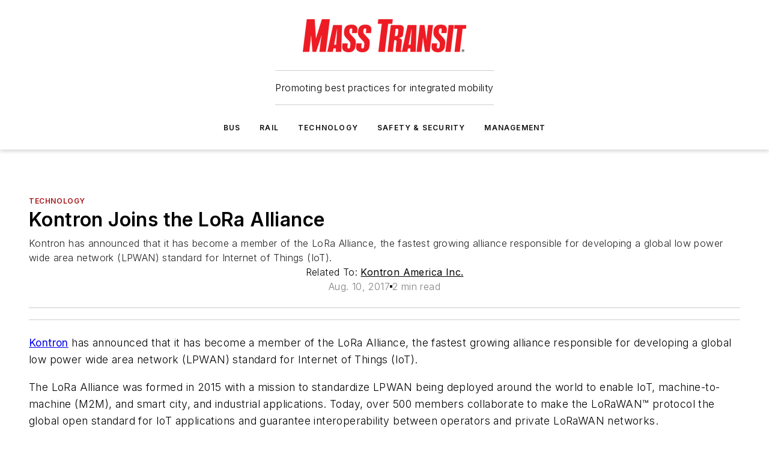

--- FILE ---
content_type: text/html;charset=utf-8
request_url: https://www.masstransitmag.com/technology/press-release/12358649/kontron-america-inc-kontron-joins-the-lora-alliance
body_size: 59618
content:
<!DOCTYPE html><html  lang="en"><head><meta charset="utf-8"><meta name="viewport" content="width=device-width, initial-scale=1, shrink-to-fit=no"><script type="text/javascript" src="/ruxitagentjs_ICA7NVfqrux_10327251022105625.js" data-dtconfig="rid=RID_1909236908|rpid=1995936387|domain=masstransitmag.com|reportUrl=/rb_bf25051xng|app=ea7c4b59f27d43eb|cuc=ll64881i|owasp=1|mel=100000|expw=1|featureHash=ICA7NVfqrux|dpvc=1|lastModification=1765214479370|tp=500,50,0|rdnt=1|uxrgce=1|srbbv=2|agentUri=/ruxitagentjs_ICA7NVfqrux_10327251022105625.js"></script><script type="importmap">{"imports":{"#entry":"/_nuxt/CxR92tmI.js"}}</script><title>Kontron Joins the LoRa Alliance | Mass Transit</title><link href="https://fonts.gstatic.com" rel="preconnect"><link href="https://cdn.cookielaw.org" rel="preconnect"><link href="https://picon.graphql.aspire-ebm.com" rel="preconnect"><style type="text/css">
            :root {
              --spacing-unit: 6px;
--spacing: 48px;
--color-line: #CDCDCD;
--color-primary-main: #a61419;
--color-primary-container: #d8d8d8;
--color-on-primary-container: #820f14;
--color-secondary-main: #404040;
--color-secondary-container: #f5f5f5;
--color-on-secondary-container: #1a1a1a;
--color-black: #0d0d0d;
--color-white: #ffffff;
--color-grey: #b2c3ce;
--color-light-grey: #e0e0e0;
--primary-font-family: Inter;
--site-max-width: 1300px;
            }
          </style><style>@media (max-width:760px){.mobile-hidden{display:none!important}}.admin-layout a{color:#3867a6}.admin-layout .vs__dropdown-toggle{background:#fff;border:1px solid #9da4b0}.ebm-layout{overflow-anchor:none;width:100%}</style><style>@media (max-width:760px){.mobile-hidden[data-v-45fa8452]{display:none!important}}.admin-layout a[data-v-45fa8452]{color:#3867a6}.admin-layout .vs__dropdown-toggle[data-v-45fa8452]{background:#fff;border:1px solid #9da4b0}.ebm-page[data-v-45fa8452]{display:flex;flex-direction:column;font-family:Arial}.ebm-page .hasToolbar[data-v-45fa8452]{max-width:calc(100% - 49px)}.ebm-page__layout[data-v-45fa8452]{z-index:2}.ebm-page__layout[data-v-45fa8452],.ebm-page__page[data-v-45fa8452]{flex:1;pointer-events:none;position:relative}.ebm-page__page[data-v-45fa8452]{display:flex;flex-direction:column;z-index:1}.ebm-page__main[data-v-45fa8452]{flex:1;margin:auto;width:100%}.ebm-page__content[data-v-45fa8452]{padding:0;pointer-events:all}@media (min-width:600px){.ebm-page__content[data-v-45fa8452]{padding:"0 10px"}}.ebm-page__reskin-background[data-v-45fa8452]{background-position:top;background-repeat:no-repeat;background-size:cover;height:100%;left:0;overflow:hidden;position:fixed;top:0;width:100%;z-index:0}.ebm-page__reskin-ad[data-v-45fa8452]{padding:1.5rem 0;position:relative;text-align:center;z-index:1}.ebm-page__siteskin-ad[data-v-45fa8452]{margin-top:24px;pointer-events:all;position:fixed;transition:all 125ms;z-index:100}.ebm-page__siteskin-ad__left[data-v-45fa8452]{right:50%}@media (max-width:1636px){.ebm-page__siteskin-ad__left[data-v-45fa8452]{display:none}}.ebm-page__siteskin-ad__right[data-v-45fa8452]{left:50%}@media (max-width:1636px){.ebm-page__siteskin-ad__right[data-v-45fa8452]{display:none}}.ebm-page .ebm-page__primary[data-v-45fa8452]{margin-top:0}.ebm-page .page-content-wrapper[data-v-45fa8452]{margin:auto;width:100%}.ebm-page .load-more[data-v-45fa8452]{padding:10px 0;pointer-events:all;text-align:center;width:100%}.ebm-page .load-more[data-v-45fa8452]>*{margin:auto;padding:0 5px}.ebm-page .load-more .label[data-v-45fa8452]{display:flex;flex-direction:row}.ebm-page .load-more .label[data-v-45fa8452]>*{margin:0 5px}.ebm-page .footer[data-v-45fa8452]{position:relative}.ebm-page .ebm-page__primary[data-v-45fa8452]{margin-top:calc(var(--spacing)/2)}.ebm-page .ebm-page__content[data-v-45fa8452]{display:flex;flex-direction:column;gap:var(--spacing);margin:0!important}.ebm-page .ebm-page__content[data-v-45fa8452]>*{position:relative}.ebm-page .ebm-page__content[data-v-45fa8452]>:after{background-color:var(--color-line);bottom:auto;bottom:calc(var(--spacing)*-.5*1);content:"";height:1px;left:0;position:absolute;right:0}.ebm-page .ebm-page__content[data-v-45fa8452]>:last-child:after{display:none}.ebm-page .page-content-wrapper[data-v-45fa8452]{display:flex;flex-direction:column;gap:var(--spacing);max-width:var(--site-max-width);padding:0 calc(var(--spacing)/2)}@media (min-width:800px){.ebm-page .page-content-wrapper[data-v-45fa8452]{padding:0 var(--spacing)}}.ebm-page .page-content-wrapper[data-v-45fa8452]>*{position:relative}.ebm-page .page-content-wrapper[data-v-45fa8452]>:after{background-color:var(--color-line);bottom:auto;bottom:calc(var(--spacing)*-.5*1);content:"";height:1px;left:0;position:absolute;right:0}.ebm-page .page-content-wrapper[data-v-45fa8452]>:last-child:after{display:none}.ebm-page .load-more[data-v-45fa8452]{padding:0}.ebm-page .secondary-pages .page-content-wrapper[data-v-45fa8452],.ebm-page.full-width .page-content-wrapper[data-v-45fa8452]{max-width:100%!important;padding:0!important}.ebm-page .secondary-pages .ebm-page__primary[data-v-45fa8452],.ebm-page.full-width .ebm-page__primary[data-v-45fa8452]{margin-top:0!important}@media print{.ebm-page__page[data-v-45fa8452]{display:block}}</style><style>@media (max-width:760px){.mobile-hidden[data-v-06639cce]{display:none!important}}.admin-layout a[data-v-06639cce]{color:#3867a6}.admin-layout .vs__dropdown-toggle[data-v-06639cce]{background:#fff;border:1px solid #9da4b0}#header-leaderboard-ad[data-v-06639cce]{align-items:center;display:flex;justify-content:center;padding:1rem}</style><style>html{scroll-padding-top:calc(var(--header-height) + 16px)}</style><style>@media (max-width:760px){.mobile-hidden[data-v-b96d99b2]{display:none!important}}.admin-layout a[data-v-b96d99b2]{color:#3867a6}.admin-layout .vs__dropdown-toggle[data-v-b96d99b2]{background:#fff;border:1px solid #9da4b0}header[data-v-b96d99b2]{bottom:0;margin:auto;position:sticky;top:0;transition:top .5s cubic-bezier(.645,.045,.355,1);z-index:50}header .reskin-ad[data-v-b96d99b2]{padding:1.5rem 0;text-align:center}.navbar[data-v-b96d99b2]{background-color:#fff;box-shadow:0 3px 6px #00000029;left:0;opacity:1;padding-bottom:2rem;padding-top:2rem;right:0}.navbar .content[data-v-b96d99b2]{margin:auto;max-width:var(--site-max-width);padding:0 calc(var(--spacing)/2)}@media (min-width:800px){.navbar .content[data-v-b96d99b2]{padding:0 var(--spacing)}}.top-navbar[data-v-b96d99b2]{align-items:center;display:flex;justify-content:space-between}@media (max-width:900px){.logo[data-v-b96d99b2]{flex-grow:1}.logo img[data-v-b96d99b2]{max-width:180px}}@media (max-width:450px){.logo img[data-v-b96d99b2]{max-width:140px}}@media (max-width:370px){.logo img[data-v-b96d99b2]{max-width:120px}}@media (max-width:350px){.logo img[data-v-b96d99b2]{max-width:100px}}.bottom-navbar[data-v-b96d99b2]{max-height:100px;overflow:visible;transition:all .15s cubic-bezier(.86,0,.07,1)}.bottom-navbar.hidden[data-v-b96d99b2]{max-height:0;overflow:hidden;transform:scale(0)}.actions[data-v-b96d99b2]{align-items:center;-moz-column-gap:.5rem;column-gap:.5rem;display:flex;flex-basis:0;flex-grow:1}@media (max-width:900px){.actions[data-v-b96d99b2]{flex-basis:auto;flex-grow:0}}.actions.left[data-v-b96d99b2]{justify-content:left}.actions.right[data-v-b96d99b2]{-moz-column-gap:0;column-gap:0;justify-content:right}.actions .login-container[data-v-b96d99b2]{display:flex;gap:16px}@media (max-width:900px){.actions .login-container[data-v-b96d99b2]{gap:8px}}@media (max-width:450px){.actions .login-container[data-v-b96d99b2]{gap:4px}}@media (max-width:900px){.search-icon[data-v-b96d99b2]{display:none}}.cta[data-v-b96d99b2]{border-bottom:1px solid var(--color-line);border-top:1px solid var(--color-line);margin:1.5rem auto auto;width:-moz-fit-content;width:fit-content}@media (max-width:900px){.cta[data-v-b96d99b2]{display:none}}.sub-menu[data-v-b96d99b2]{align-items:center;display:flex;justify-content:center;list-style:none;margin-top:1.5rem;padding:0;white-space:nowrap}@media (max-width:1000px){.sub-menu[data-v-b96d99b2]{display:none}}.sub-menu-item[data-v-b96d99b2]{margin-left:1rem;margin-right:1rem}.menu-item[data-v-b96d99b2],.sub-menu-link[data-v-b96d99b2]{color:var(--color-black);font-size:.75rem;font-weight:600;letter-spacing:.1em;text-transform:uppercase}.popover-menu[data-v-b96d99b2]{align-items:flex-start;background-color:#fff;box-shadow:0 3px 6px #00000029;display:flex;flex-direction:column;justify-content:left;padding:1.5rem;text-align:left;width:200px}.popover-menu .menu-item[data-v-b96d99b2]{align-items:center;display:flex;margin-bottom:1rem}.popover-menu .menu-item .icon[data-v-b96d99b2]{margin-right:1rem}</style><style>@media (max-width:760px){.mobile-hidden{display:none!important}}.admin-layout a{color:#3867a6}.admin-layout .vs__dropdown-toggle{background:#fff;border:1px solid #9da4b0}.ebm-icon{cursor:pointer}.ebm-icon .tooltip-wrapper{display:block}.ebm-icon.disabled{cursor:not-allowed}.ebm-icon.arrowUp{margin-top:3px}.ebm-icon.arrowDown{margin-top:-5px;transform:rotate(180deg)}.ebm-icon.loading{animation-duration:2s;animation-iteration-count:infinite;animation-name:spin;animation-timing-function:linear}.ebm-icon.label{align-items:center;display:flex;flex-direction:column;font-size:.8em;justify-content:center;padding:0 5px}@keyframes spin{0%{transform:rotate(0)}to{transform:rotate(1turn)}}.ebm-icon .icon,.ebm-icon svg{display:block}</style><style>@media (max-width:760px){.mobile-hidden{display:none!important}}.admin-layout a{color:#3867a6}.admin-layout .vs__dropdown-toggle{background:#fff;border:1px solid #9da4b0}.ebm-mega-menu{background-color:var(--color-black);color:#fff;container-type:inline-size;display:none;height:100%;left:0;opacity:0;overflow:auto;position:fixed;text-align:center;top:0;transition-behavior:allow-discrete;transition-duration:.3s;transition-property:overlay display opacity;width:100%}.ebm-mega-menu.cms-user-logged-in{left:49px;width:calc(100% - 49px)}.ebm-mega-menu.open{display:block;opacity:1}@starting-style{.ebm-mega-menu.open{opacity:0}}@container (max-width: 750px){.ebm-mega-menu .mega-menu-header{display:flex}}.ebm-mega-menu .mega-menu-header .icon{margin-left:30px;margin-top:40px;width:24px}.ebm-mega-menu .mega-menu-header .logo{height:35px;max-width:100%}@container (min-width: 750px){.ebm-mega-menu .mega-menu-header .logo{height:50px;margin-bottom:30px}}@container (max-width: 750px){.ebm-mega-menu .mega-menu-header .logo{margin-top:20px}.ebm-mega-menu .mega-menu-header .logo img{height:auto;margin-left:5px;max-width:140px}}.ebm-mega-menu .mega-menu-container{margin:auto}@container (min-width: 750px){.ebm-mega-menu .mega-menu-container{max-width:850px;width:100%}}.ebm-mega-menu .mega-menu-container .search-field{padding-bottom:50px}@container (max-width: 900px){.ebm-mega-menu .mega-menu-container .search-field{margin-left:calc(var(--spacing)/2);margin-right:calc(var(--spacing)/2)}}.ebm-mega-menu .mega-menu-container .nav-links{display:grid;gap:calc(var(--spacing)/2);grid-template-columns:1fr;position:relative}.ebm-mega-menu .mega-menu-container .nav-links:after{background-color:var(--color-line);bottom:auto;bottom:calc(var(--spacing)*-.5*1);content:"";height:1px;left:0;position:absolute;right:0}.ebm-mega-menu .mega-menu-container .nav-links:last-child:after{display:none}@container (max-width: 900px){.ebm-mega-menu .mega-menu-container .nav-links{margin-left:calc(var(--spacing)/2);margin-right:calc(var(--spacing)/2)}}@container (min-width: 750px){.ebm-mega-menu .mega-menu-container .nav-links{gap:calc(var(--spacing)*2);grid-template-columns:1fr 1fr 1fr;padding-bottom:var(--spacing)}}.ebm-mega-menu .mega-menu-container .nav-links .section{display:flex;flex-direction:column;font-weight:400;list-style:none;text-align:center}@container (max-width: 750px){.ebm-mega-menu .mega-menu-container .nav-links .section{gap:5px;padding-top:30px;position:relative}.ebm-mega-menu .mega-menu-container .nav-links .section:after{background-color:var(--color-line);bottom:auto;bottom:calc(var(--spacing)*-.5*1);content:"";height:1px;left:0;position:absolute;right:0}.ebm-mega-menu .mega-menu-container .nav-links .section:last-child:after{display:none}.ebm-mega-menu .mega-menu-container .nav-links .section:first-child{padding-top:15px}}@container (min-width: 750px){.ebm-mega-menu .mega-menu-container .nav-links .section{border-bottom:none;font-size:1.25rem;gap:16px;position:relative;text-align:left}.ebm-mega-menu .mega-menu-container .nav-links .section:after{background-color:var(--color-line);bottom:0;content:"";height:100%;left:auto;position:absolute;right:calc(var(--spacing)*-.5*2);top:0;width:1px}.ebm-mega-menu .mega-menu-container .nav-links .section:last-child:after{display:none}}.ebm-mega-menu .mega-menu-container .nav-links .section a{color:#fff}.ebm-mega-menu .mega-menu-container .nav-links .section .title{font-size:.75rem;font-weight:400;text-transform:uppercase}.ebm-mega-menu .mega-menu-container .affiliate-links{display:flex;justify-content:center;margin-top:var(--spacing);padding:calc(var(--spacing)*.5);position:relative}.ebm-mega-menu .mega-menu-container .affiliate-links:after{background-color:var(--color-line);bottom:auto;bottom:calc(var(--spacing)*-.5*1);content:"";height:1px;left:0;position:absolute;right:0}.ebm-mega-menu .mega-menu-container .affiliate-links:last-child:after{display:none}.ebm-mega-menu .mega-menu-container .affiliate-links .ebm-affiliated-brands-direction{flex-direction:column;gap:calc(var(--spacing)*.5)}.ebm-mega-menu .mega-menu-container .social-links{align-items:center;display:flex;flex-direction:column;font-size:.75rem;justify-content:center;margin-top:var(--spacing);padding:calc(var(--spacing)*.5);text-transform:uppercase}.ebm-mega-menu .mega-menu-container .social-links .socials{gap:16px;margin:16px 16px 24px}</style><style>@media (max-width:760px){.mobile-hidden{display:none!important}}.admin-layout a{color:#3867a6}.admin-layout .vs__dropdown-toggle{background:#fff;border:1px solid #9da4b0}.ebm-search-field{container-type:inline-size;position:relative}.ebm-search-field .input{padding:10px 0;position:relative;width:100%}.ebm-search-field .input .icon{bottom:0;height:24px;margin:auto;position:absolute;right:.5rem;top:0}.ebm-search-field .input .clear-icon{bottom:0;height:24px;margin:auto;position:absolute;right:2.5rem;top:0}.ebm-search-field .input input{background-color:var(--c4e26338);border:1px solid var(--7798abdd);border-radius:5px;color:var(--0c12ecfc);font-size:1em;padding:1rem 8px 1rem 20px;width:100%}.ebm-search-field .sponsor-container{align-items:center;display:flex;font-size:.5rem;gap:5px;height:24px;margin:auto;position:absolute;right:10%;top:20%}@container (max-width: 750px){.ebm-search-field .sponsor-container{justify-content:flex-end;padding:10px 15px 0 0;position:static}}.ebm-search-field input[type=search]::-webkit-search-cancel-button,.ebm-search-field input[type=search]::-webkit-search-decoration{-webkit-appearance:none;appearance:none}</style><style>@media (max-width:760px){.mobile-hidden[data-v-3823c912]{display:none!important}}.admin-layout a[data-v-3823c912]{color:#3867a6}.admin-layout .vs__dropdown-toggle[data-v-3823c912]{background:#fff;border:1px solid #9da4b0}.ebm-affiliated-brands[data-v-3823c912]{display:flex;flex-direction:row;font-size:.75rem}.ebm-affiliated-brands__label[data-v-3823c912]{display:block;padding:0 calc(var(--spacing)/2)}.ebm-affiliated-brands__links[data-v-3823c912]{display:flex;flex-direction:row;flex-wrap:wrap;justify-content:center}.ebm-affiliated-brands__links>div[data-v-3823c912]{padding:0 calc(var(--spacing)/4)}.ebm-affiliated-brands__links>div a[data-v-3823c912]{color:var(--link-color);font-weight:600}</style><style>@media (max-width:760px){.mobile-hidden[data-v-8e92f456]{display:none!important}}.admin-layout a[data-v-8e92f456]{color:#3867a6}.admin-layout .vs__dropdown-toggle[data-v-8e92f456]{background:#fff;border:1px solid #9da4b0}.ebm-socials[data-v-8e92f456]{display:flex;flex-wrap:wrap}.ebm-socials__icon[data-v-8e92f456]{cursor:pointer;margin-right:7px;text-decoration:none}.ebm-socials .text[data-v-8e92f456]{height:0;overflow:hidden;text-indent:-9999px}</style><style>@media (max-width:760px){.mobile-hidden{display:none!important}}.admin-layout a{color:#3867a6}.admin-layout .vs__dropdown-toggle{background:#fff;border:1px solid #9da4b0}.ebm-ad-target__outer{display:flex;height:auto;justify-content:center;max-width:100%;width:100%}.ebm-ad-target__inner{align-items:center;display:flex}.ebm-ad-target img{max-width:100%}.ebm-ad-target iframe{box-shadow:0 .125rem .25rem #00000013}</style><style>@media (max-width:760px){.mobile-hidden[data-v-4c12f864]{display:none!important}}.admin-layout a[data-v-4c12f864]{color:#3867a6}.admin-layout .vs__dropdown-toggle[data-v-4c12f864]{background:#fff;border:1px solid #9da4b0}#sticky-bottom-ad[data-v-4c12f864]{align-items:center;background:#000000bf;display:flex;justify-content:center;left:0;padding:8px;position:fixed;right:0;z-index:999}#sticky-bottom-ad .close-button[data-v-4c12f864]{background:none;border:0;color:#fff;cursor:pointer;font-weight:900;margin:8px;position:absolute;right:0;top:0}.slide-up-enter[data-v-4c12f864],.slide-up-leave-to[data-v-4c12f864]{opacity:0;transform:translateY(200px)}.slide-up-enter-active[data-v-4c12f864]{transition:all .25s ease-out}.slide-up-leave-active[data-v-4c12f864]{transition:all .25s ease-in}</style><style>@media (max-width:760px){.mobile-hidden[data-v-0622f0e1]{display:none!important}}.admin-layout a[data-v-0622f0e1]{color:#3867a6}.admin-layout .vs__dropdown-toggle[data-v-0622f0e1]{background:#fff;border:1px solid #9da4b0}.grid[data-v-0622f0e1]{container-type:inline-size;margin:auto}.grid .grid-row[data-v-0622f0e1]{position:relative}.grid .grid-row[data-v-0622f0e1]:after{background-color:var(--color-line);bottom:auto;bottom:calc(var(--spacing)*-.5*1);content:"";height:1px;left:0;position:absolute;right:0}.grid .grid-row.hide-bottom-border[data-v-0622f0e1]:after,.grid .grid-row[data-v-0622f0e1]:last-child:after{display:none}@container (width >= 750px){.grid .grid-row.mobile-only[data-v-0622f0e1]{display:none}}@container (width < 750px){.grid .grid-row.exclude-mobile[data-v-0622f0e1]{display:none}}</style><style>@media (max-width:760px){.mobile-hidden[data-v-840eddae]{display:none!important}}.admin-layout a[data-v-840eddae]{color:#3867a6}.admin-layout .vs__dropdown-toggle[data-v-840eddae]{background:#fff;border:1px solid #9da4b0}.web-row[data-v-840eddae]{container-type:inline-size}.web-row .row[data-v-840eddae]{--col-size:calc(50% - var(--spacing)*1/2);display:grid;padding-bottom:0ver;padding-top:0;width:100%}@media (min-width:750px){.web-row .row[data-v-840eddae]{padding-left:0;padding-right:0}}@media (min-width:500px){.web-row .row.restricted[data-v-840eddae]{margin:auto;max-width:66%}}.web-row .row .column-wrapper[data-v-840eddae]{display:flex;order:0;width:100%}.web-row .row.largest_first.layout1_2 .column-wrapper[data-v-840eddae]:nth-child(2),.web-row .row.largest_first.layout1_2_1 .column-wrapper[data-v-840eddae]:nth-child(2),.web-row .row.largest_first.layout1_3 .column-wrapper[data-v-840eddae]:nth-child(2){order:-1}@container (min-width: 750px){.web-row .row.layout1_1[data-v-840eddae]{display:grid;grid-template-columns:minmax(0,1fr) minmax(0,1fr)}.web-row .row.layout1_1 .column-wrapper[data-v-840eddae]{position:relative}.web-row .row.layout1_1 .column-wrapper[data-v-840eddae]:after{background-color:var(--color-line);bottom:0;content:"";height:100%;left:auto;position:absolute;right:calc(var(--spacing)*-.5*1);top:0;width:1px}.web-row .row.layout1_1 .column-wrapper[data-v-840eddae]:last-child:after{display:none}.web-row .row.layout1_2[data-v-840eddae]{display:grid;grid-template-columns:minmax(0,var(--col-size)) minmax(0,var(--col-size))}.web-row .row.layout1_2 .column-wrapper[data-v-840eddae]{position:relative}.web-row .row.layout1_2 .column-wrapper[data-v-840eddae]:after{background-color:var(--color-line);bottom:0;content:"";height:100%;left:auto;position:absolute;right:calc(var(--spacing)*-.5*1);top:0;width:1px}.web-row .row.layout1_2 .column-wrapper[data-v-840eddae]:last-child:after{display:none}.web-row .row.layout1_2 .column-wrapper[data-v-840eddae]:nth-child(2){order:0!important}}@container (min-width: 1050px){.web-row .row.layout1_2[data-v-840eddae]{--col-size:calc(33.33333% - var(--spacing)*2/3);grid-template-columns:var(--col-size) calc(var(--col-size)*2 + var(--spacing))}}@container (min-width: 750px){.web-row .row.layout2_1[data-v-840eddae]{display:grid;grid-template-columns:minmax(0,var(--col-size)) minmax(0,var(--col-size))}.web-row .row.layout2_1 .column-wrapper[data-v-840eddae]{position:relative}.web-row .row.layout2_1 .column-wrapper[data-v-840eddae]:after{background-color:var(--color-line);bottom:0;content:"";height:100%;left:auto;position:absolute;right:calc(var(--spacing)*-.5*1);top:0;width:1px}.web-row .row.layout2_1 .column-wrapper[data-v-840eddae]:last-child:after{display:none}}@container (min-width: 1050px){.web-row .row.layout2_1[data-v-840eddae]{--col-size:calc(33.33333% - var(--spacing)*2/3);grid-template-columns:calc(var(--col-size)*2 + var(--spacing)) var(--col-size)}}@container (min-width: 1100px){.web-row .row.layout1_1_1[data-v-840eddae]{--col-size:calc(33.33333% - var(--spacing)*2/3);display:grid;grid-template-columns:minmax(0,var(--col-size)) minmax(0,var(--col-size)) minmax(0,var(--col-size))}.web-row .row.layout1_1_1 .column-wrapper[data-v-840eddae]{position:relative}.web-row .row.layout1_1_1 .column-wrapper[data-v-840eddae]:after{background-color:var(--color-line);bottom:0;content:"";height:100%;left:auto;position:absolute;right:calc(var(--spacing)*-.5*1);top:0;width:1px}.web-row .row.layout1_1_1 .column-wrapper[data-v-840eddae]:last-child:after{display:none}}</style><style>@media (max-width:760px){.mobile-hidden{display:none!important}}.admin-layout a{color:#3867a6}.admin-layout .vs__dropdown-toggle{background:#fff;border:1px solid #9da4b0}.web-grid-title{align-items:center;container-type:inline-size;font-family:var(--primary-font-family);margin-bottom:calc(var(--spacing)/2);max-width:100%;width:100%}.web-grid-title .title{display:flex;flex:1 0 auto;font-size:1.9rem;font-weight:600;gap:var(--spacing-unit);letter-spacing:-.01em;line-height:40px;max-width:100%;overflow:hidden;text-overflow:ellipsis}.web-grid-title .title .grid-title-image-icon{height:23px;margin-top:8px}.web-grid-title.has-link .title{max-width:calc(100% - 100px)}.web-grid-title .divider{background-color:var(--color-line);height:1px;width:100%}.web-grid-title .view-more{color:var(--color-primary-main);cursor:primary;flex:0 1 auto;font-size:.75rem;font-weight:600;letter-spacing:.05em;line-height:18px;text-transform:uppercase;white-space:nowrap}@container (max-width: 500px){.web-grid-title .view-more{display:none}}.web-grid-title.primary{display:flex;gap:5px}.web-grid-title.primary .topbar,.web-grid-title.secondary .divider,.web-grid-title.secondary .view-more{display:none}.web-grid-title.secondary .topbar{background-color:var(--color-primary-main);height:8px;margin-bottom:calc(var(--spacing)/3);width:80px}</style><style>@media (max-width:760px){.mobile-hidden[data-v-2e2a3563]{display:none!important}}.admin-layout a[data-v-2e2a3563]{color:#3867a6}.admin-layout .vs__dropdown-toggle[data-v-2e2a3563]{background:#fff;border:1px solid #9da4b0}.column[data-v-2e2a3563]{align-items:stretch;display:flex;flex-wrap:wrap;height:100%;position:relative}.column[data-v-2e2a3563],.column .standard-blocks[data-v-2e2a3563],.column .sticky-blocks[data-v-2e2a3563]{width:100%}.column.block-align-center[data-v-2e2a3563]{align-items:center;justify-content:center}.column.block-align-top[data-v-2e2a3563]{align-items:top;flex-direction:column}.column.block-align-sticky[data-v-2e2a3563]{align-items:start;display:block;justify-content:center}.column.block-align-equalize[data-v-2e2a3563]{align-items:stretch}.column .sticky-blocks.has-standard[data-v-2e2a3563]{margin-top:var(--spacing)}.column .block-wrapper[data-v-2e2a3563]{max-width:100%;position:relative}.column .block-wrapper[data-v-2e2a3563]:after{background-color:var(--color-line);bottom:auto;bottom:calc(var(--spacing)*-.5*1);content:"";height:1px;left:0;position:absolute;right:0}.column .block-wrapper.hide-bottom-border[data-v-2e2a3563]:after,.column .block-wrapper[data-v-2e2a3563]:last-child:after,.column .standard-blocks:not(.has-sticky) .block-wrapper[data-v-2e2a3563]:last-child:after,.column .sticky-blocks .block-wrapper[data-v-2e2a3563]:last-child:after{display:none}@media print{.column[data-v-2e2a3563]{height:auto}}</style><style>@media (max-width:760px){.mobile-hidden[data-v-a4efc542]{display:none!important}}.admin-layout a[data-v-a4efc542]{color:#3867a6}.admin-layout .vs__dropdown-toggle[data-v-a4efc542]{background:#fff;border:1px solid #9da4b0}.block[data-v-a4efc542]{display:flex;flex-direction:column;overflow:visible;width:100%}.block .block-title[data-v-a4efc542]{margin-bottom:calc(var(--spacing)/2)}.block .above-cta[data-v-a4efc542]{height:100%}.block .title[data-v-a4efc542]{font-size:1rem;line-height:1rem;text-transform:uppercase}.block .title a[data-v-a4efc542]{color:inherit;text-decoration:none}.block .title a[data-v-a4efc542]:hover{text-decoration:underline}.block .title template[data-v-a4efc542]{display:inline-block}.block .content[data-v-a4efc542]{display:flex;width:100%}.block .cta[data-v-a4efc542]{align-items:center;display:flex;flex-direction:column;font-size:1rem;gap:calc(var(--spacing)/2);justify-content:space-between}@container (width > 500px){.block .cta[data-v-a4efc542]{flex-direction:row}}</style><style>@media (max-width:760px){.mobile-hidden[data-v-3dec0756]{display:none!important}}.admin-layout a[data-v-3dec0756]{color:#3867a6}.admin-layout .vs__dropdown-toggle[data-v-3dec0756]{background:#fff;border:1px solid #9da4b0}.ebm-button-wrapper[data-v-3dec0756]{display:inline-block}.ebm-button-wrapper .ebm-button[data-v-3dec0756]{border:1px solid;border-radius:.1rem;cursor:pointer;display:block;font-weight:600;outline:none;text-transform:uppercase;width:100%}.ebm-button-wrapper .ebm-button .content[data-v-3dec0756]{align-items:center;display:flex;gap:var(--spacing-unit);justify-content:center}.ebm-button-wrapper .ebm-button .content.icon-right[data-v-3dec0756]{flex-direction:row-reverse}.ebm-button-wrapper .ebm-button[data-v-3dec0756]:focus,.ebm-button-wrapper .ebm-button[data-v-3dec0756]:hover{box-shadow:0 0 .1rem #3e5d8580;filter:contrast(125%)}.ebm-button-wrapper .ebm-button[data-v-3dec0756]:active{box-shadow:0 0 .3rem #1c417280}.ebm-button-wrapper .ebm-button[data-v-3dec0756]:active:after{height:200px;width:200px}.ebm-button-wrapper .ebm-button--small[data-v-3dec0756]{font-size:.75rem;padding:.2rem .4rem}.ebm-button-wrapper .ebm-button--medium[data-v-3dec0756]{font-size:.75rem;padding:.3rem .6rem}.ebm-button-wrapper .ebm-button--large[data-v-3dec0756]{font-size:.75rem;line-height:1.25rem;padding:.5rem 1rem}@media (max-width:450px){.ebm-button-wrapper .ebm-button--large[data-v-3dec0756]{padding:.5rem}}.ebm-button-wrapper .ebm-button--fullWidth[data-v-3dec0756]{font-size:1.15rem;margin:0 auto;padding:.5rem 1rem;width:100%}.ebm-button-wrapper.primary .ebm-button[data-v-3dec0756],.ebm-button-wrapper.solid .ebm-button[data-v-3dec0756]{background-color:var(--button-accent-color);border-color:var(--button-accent-color);color:var(--button-text-color)}.ebm-button-wrapper.primary .ebm-button[data-v-3dec0756]:hover,.ebm-button-wrapper.solid .ebm-button[data-v-3dec0756]:hover{text-decoration:underline}.ebm-button-wrapper.hollow .ebm-button[data-v-3dec0756]{background-color:transparent;background-color:#fff;border:1px solid var(--button-accent-color);color:var(--button-accent-color)}.ebm-button-wrapper.hollow .ebm-button[data-v-3dec0756]:hover{text-decoration:underline}.ebm-button-wrapper.borderless .ebm-button[data-v-3dec0756]{background-color:transparent;border-color:transparent;color:var(--button-accent-color)}.ebm-button-wrapper.borderless .ebm-button[data-v-3dec0756]:hover{background-color:var(--button-accent-color);color:#fff;text-decoration:underline}.ebm-button-wrapper .ebm-button[data-v-3dec0756]{transition:all .15s ease-in-out}</style><style>@media (max-width:760px){.mobile-hidden{display:none!important}}.admin-layout a{color:#3867a6}.admin-layout .vs__dropdown-toggle{background:#fff;border:1px solid #9da4b0}.web-footer-new{display:flex;font-size:1rem;font-weight:400;justify-content:center;padding-bottom:calc(var(--spacing)/2);pointer-events:all;width:100%}.web-footer-new a{color:var(--link-color)}.web-footer-new .container{display:flex;justify-content:center;width:100%}.web-footer-new .container .container-wrapper{display:flex;flex-direction:column;gap:var(--spacing);width:100%}@media (min-width:800px){.web-footer-new .container{flex-direction:row}}.web-footer-new .container .row{position:relative;width:100%}.web-footer-new .container .row:after{background-color:var(--color-line);bottom:auto;bottom:calc(var(--spacing)*-.5*1);content:"";height:1px;left:0;position:absolute;right:0}.web-footer-new .container .row:last-child:after{display:none}.web-footer-new .container .row.full-width{justify-items:center}.web-footer-new .container .column-wrapper{display:grid;gap:var(--spacing);grid-template-columns:1fr}.web-footer-new .container .column-wrapper.full-width{max-width:var(--site-max-width)!important;padding:0 calc(var(--spacing)*1.5);width:100%}.web-footer-new .container .column-wrapper .col{align-items:center;display:flex;flex-direction:column;gap:calc(var(--spacing)/4);justify-content:center;margin:0 auto;max-width:80%;position:relative;text-align:center}.web-footer-new .container .column-wrapper .col:after{background-color:var(--color-line);bottom:auto;bottom:calc(var(--spacing)*-.5*1);content:"";height:1px;left:0;position:absolute;right:0}.web-footer-new .container .column-wrapper .col:last-child:after{display:none}.web-footer-new .container .column-wrapper .col.valign-middle{align-self:center}@media (min-width:800px){.web-footer-new .container .column-wrapper{align-items:start;gap:var(--spacing)}.web-footer-new .container .column-wrapper.cols1_1_1{grid-template-columns:1fr 1fr 1fr}.web-footer-new .container .column-wrapper.cols1_1{grid-template-columns:1fr 1fr}.web-footer-new .container .column-wrapper .col{align-items:start;max-width:100%;position:relative;text-align:left}.web-footer-new .container .column-wrapper .col:after{background-color:var(--color-line);bottom:0;content:"";height:100%;left:auto;position:absolute;right:calc(var(--spacing)*-.5*1);top:0;width:1px}.web-footer-new .container .column-wrapper .col:last-child:after{display:none}}.web-footer-new .corporatelogo{align-self:center;filter:brightness(0);height:auto;margin-right:var(--spacing-unit);width:100px}.web-footer-new .menu-copyright{align-items:center;display:flex;flex-direction:column;gap:calc(var(--spacing)/2)}.web-footer-new .menu-copyright.full-width{max-width:var(--site-max-width);padding:0 calc(var(--spacing)*1.5);width:100%}.web-footer-new .menu-copyright .links{display:flex;font-size:.75rem;gap:calc(var(--spacing)/4);list-style:none;margin:0;padding:0}.web-footer-new .menu-copyright .copyright{display:flex;flex-direction:row;flex-wrap:wrap;font-size:.8em;justify-content:center}@media (min-width:800px){.web-footer-new .menu-copyright{flex-direction:row;justify-content:space-between}}.web-footer-new .blocktitle{color:#000;font-size:1.1rem;font-weight:600;width:100%}.web-footer-new .web-affiliated-brands-direction{flex-direction:column}@media (min-width:800px){.web-footer-new .web-affiliated-brands-direction{flex-direction:row}}</style><style>@media (max-width:760px){.mobile-hidden{display:none!important}}.admin-layout a{color:#3867a6}.admin-layout .vs__dropdown-toggle{background:#fff;border:1px solid #9da4b0}.ebm-web-subscribe-wrapper{display:flex;flex-direction:column;height:100%;overflow:auto}.ebm-web-subscribe-content{height:100%;overflow:auto;padding:calc(var(--spacing)*.5) var(--spacing)}@container (max-width: 750px){.ebm-web-subscribe-content{padding-bottom:100%}}.ebm-web-subscribe-content .web-subscribe-header .web-subscribe-title{align-items:center;display:flex;gap:var(--spacing);justify-content:space-between;line-height:normal}.ebm-web-subscribe-content .web-subscribe-header .web-subscribe-title .close-button{align-items:center;cursor:pointer;display:flex;font-size:.75rem;font-weight:600;text-transform:uppercase}.ebm-web-subscribe-content .web-subscribe-header .web-subscribe-subtext{padding-bottom:var(--spacing)}.ebm-web-subscribe-content .web-subscribe-header .newsletter-items{display:grid;gap:10px;grid-template-columns:1fr 1fr}@container (max-width: 750px){.ebm-web-subscribe-content .web-subscribe-header .newsletter-items{grid-template-columns:1fr}}.ebm-web-subscribe-content .web-subscribe-header .newsletter-items .newsletter-item{border:1px solid var(--color-line);display:flex;flex-direction:row;flex-direction:column;gap:1rem;padding:1rem}.ebm-web-subscribe-content .web-subscribe-header .newsletter-items .newsletter-item .newsletter-title{display:flex;font-size:1.25rem;font-weight:600;justify-content:space-between;letter-spacing:-.01em;line-height:25px}.ebm-web-subscribe-content .web-subscribe-header .newsletter-items .newsletter-item .newsletter-description{font-size:1rem;font-weight:400;letter-spacing:.0125em;line-height:24px}.web-subscribe-footer{background-color:#fff;box-shadow:0 4px 16px #00000040;width:100%}.web-subscribe-footer .subscribe-footer-wrapper{padding:var(--spacing)!important}.web-subscribe-footer .subscribe-footer-wrapper .user-info-container{align-items:center;display:flex;justify-content:space-between;padding-bottom:calc(var(--spacing)*.5)}.web-subscribe-footer .subscribe-footer-wrapper .user-info-container .nl-user-info{align-items:center;display:flex;gap:10px}.web-subscribe-footer .subscribe-footer-wrapper .subscribe-login-container .nl-selected{font-size:1.25rem;font-weight:600;margin-bottom:10px}.web-subscribe-footer .subscribe-footer-wrapper .subscribe-login-container .form-fields-setup{display:flex;gap:calc(var(--spacing)*.125);padding-top:calc(var(--spacing)*.5)}@container (max-width: 1050px){.web-subscribe-footer .subscribe-footer-wrapper .subscribe-login-container .form-fields-setup{display:block}}.web-subscribe-footer .subscribe-footer-wrapper .subscribe-login-container .form-fields-setup .web-form-fields{z-index:100}.web-subscribe-footer .subscribe-footer-wrapper .subscribe-login-container .form-fields-setup .web-form-fields .field-label{font-size:.75rem}.web-subscribe-footer .subscribe-footer-wrapper .subscribe-login-container .form-fields-setup .form{display:flex;gap:calc(var(--spacing)*.125)}@container (max-width: 750px){.web-subscribe-footer .subscribe-footer-wrapper .subscribe-login-container .form-fields-setup .form{flex-direction:column;padding-bottom:calc(var(--spacing)*.5)}}.web-subscribe-footer .subscribe-footer-wrapper .subscribe-login-container .form-fields-setup .form .vs__dropdown-menu{max-height:8rem}@container (max-width: 750px){.web-subscribe-footer .subscribe-footer-wrapper .subscribe-login-container .form-fields-setup .form .vs__dropdown-menu{max-height:4rem}}.web-subscribe-footer .subscribe-footer-wrapper .subscribe-login-container .form-fields-setup .subscribe-button{margin-top:calc(var(--spacing)*.5);width:20%}@container (max-width: 1050px){.web-subscribe-footer .subscribe-footer-wrapper .subscribe-login-container .form-fields-setup .subscribe-button{width:100%}}.web-subscribe-footer .subscribe-footer-wrapper .subscribe-login-container .form-fields-setup .subscribe-button .ebm-button{height:3rem}.web-subscribe-footer .subscribe-footer-wrapper .subscribe-login-container .compliance-field{font-size:.75rem;line-height:18px;z-index:-1}.web-subscribe-footer .subscribe-footer-wrapper a{color:#000;text-decoration:underline}.web-subscribe-footer .subscribe-footer-wrapper .subscribe-consent{font-size:.75rem;letter-spacing:.025em;line-height:18px;padding:5px 0}.web-subscribe-footer .subscribe-footer-wrapper .account-check{padding-top:calc(var(--spacing)*.25)}</style><style>@media (max-width:760px){.mobile-hidden{display:none!important}}.admin-layout a{color:#3867a6}.admin-layout .vs__dropdown-toggle{background:#fff;border:1px solid #9da4b0}.ebm-web-pane{container-type:inline-size;height:100%;pointer-events:all;position:fixed;right:0;top:0;width:100%;z-index:100}.ebm-web-pane.hidden{pointer-events:none}.ebm-web-pane.hidden .web-pane-mask{opacity:0}.ebm-web-pane.hidden .contents{max-width:0}.ebm-web-pane .web-pane-mask{background-color:#000;display:table;height:100%;opacity:.8;padding:16px;transition:all .3s ease;width:100%}.ebm-web-pane .contents{background-color:#fff;bottom:0;max-width:1072px;position:absolute;right:0;top:0;transition:all .3s ease;width:100%}.ebm-web-pane .contents.cms-user-logged-in{width:calc(100% - 49px)}.ebm-web-pane .contents .close-icon{cursor:pointer;display:flex;justify-content:flex-end;margin:10px}</style><style>@media (max-width:760px){.mobile-hidden{display:none!important}}.admin-layout a{color:#3867a6}.admin-layout .vs__dropdown-toggle{background:#fff;border:1px solid #9da4b0}.gam-slot-builder{min-width:300px;width:100%}.gam-slot-builder iframe{max-width:100%;overflow:hidden}</style><style>@media (max-width:760px){.mobile-hidden{display:none!important}}.admin-layout a{color:#3867a6}.admin-layout .vs__dropdown-toggle{background:#fff;border:1px solid #9da4b0}.web-content-title-new{display:flex;flex-direction:column;gap:calc(var(--spacing));width:100%}.web-content-title-new>*{position:relative}.web-content-title-new>:after{background-color:var(--color-line);bottom:auto;bottom:calc(var(--spacing)*-.5*1);content:"";height:1px;left:0;position:absolute;right:0}.web-content-title-new>:last-child:after{display:none}.web-content-title-new .above-line{container-type:inline-size;display:flex;flex-direction:column;gap:calc(var(--spacing)/2)}.web-content-title-new .above-line .section-wrapper{display:flex;gap:calc(var(--spacing)/4)}.web-content-title-new .above-line .section-wrapper.center{margin-left:auto;margin-right:auto}.web-content-title-new .above-line .sponsored-label{color:var(--color-primary-main);font-size:.75rem;font-weight:600;letter-spacing:.05rem;text-transform:uppercase}.web-content-title-new .above-line .section{font-size:.75rem;font-weight:600;letter-spacing:.05em;text-transform:uppercase}.web-content-title-new .above-line .event-info{display:flex;flex-direction:column;font-size:.9rem;gap:calc(var(--spacing)/2)}.web-content-title-new .above-line .event-info .column{display:flex;flex-direction:column;font-size:.9rem;gap:calc(var(--spacing)/4);width:100%}.web-content-title-new .above-line .event-info .column .content{display:flex;gap:calc(var(--spacing)/4)}.web-content-title-new .above-line .event-info .column label{flex:0 0 80px;font-weight:600}.web-content-title-new .above-line .event-info>*{position:relative}.web-content-title-new .above-line .event-info>:after{background-color:var(--color-line);bottom:0;content:"";height:100%;left:auto;position:absolute;right:calc(var(--spacing)*-.5*1);top:0;width:1px}.web-content-title-new .above-line .event-info>:last-child:after{display:none}@container (min-width: 600px){.web-content-title-new .above-line .event-info{align-items:center;flex-direction:row;gap:calc(var(--spacing))}.web-content-title-new .above-line .event-info>*{position:relative}.web-content-title-new .above-line .event-info>:after{background-color:var(--color-line);bottom:0;content:"";height:100%;left:auto;position:absolute;right:calc(var(--spacing)*-.5*1);top:0;width:1px}.web-content-title-new .above-line .event-info>:last-child:after{display:none}.web-content-title-new .above-line .event-info .event-location{display:block}}.web-content-title-new .above-line .title-text{font-size:2rem;line-height:1.2}@container (width > 500px){.web-content-title-new .above-line .title-text{font-size:2.75rem}}.web-content-title-new .above-line .author-row{align-items:center;display:flex;flex-direction:column;gap:calc(var(--spacing)/3);justify-content:center}.web-content-title-new .above-line .author-row .all-authors{display:flex;gap:calc(var(--spacing)/3)}.web-content-title-new .above-line .author-row .date-read-time{align-items:center;display:flex;gap:calc(var(--spacing)/3)}.web-content-title-new .above-line .author-row .dot{align-items:center;grid-area:dot}.web-content-title-new .above-line .author-row .dot:after{background-color:#000;content:"";display:block;height:4px;width:4px}.web-content-title-new .above-line .author-row .dot.first{display:none}.web-content-title-new .above-line .author-row .date{grid-area:date}.web-content-title-new .above-line .author-row .read-time{grid-area:read-time}.web-content-title-new .above-line .author-row .date,.web-content-title-new .above-line .author-row .duration,.web-content-title-new .above-line .author-row .read-time{color:#000;opacity:.5}@container (width > 500px){.web-content-title-new .above-line .author-row{flex-direction:row}.web-content-title-new .above-line .author-row .dot.first{display:block}}@container (width > 700px){.web-content-title-new .above-line .author-row{justify-content:flex-start}}.web-content-title-new .above-line .teaser-text{color:#222;font-size:16px;padding-top:8px}@container (width > 500px){.web-content-title-new .above-line .teaser-text{font-size:17px}}@container (width > 700px){.web-content-title-new .above-line .teaser-text{font-size:18px}}@container (width > 1000px){.web-content-title-new .above-line .teaser-text{font-size:19px}}.web-content-title-new .above-line .podcast-series{align-items:center;color:var(--color-primary-main);display:flex;font-size:.85rem;font-weight:500;gap:6px;text-transform:uppercase}.web-content-title-new .below-line{align-items:center;display:flex;justify-content:space-between;width:100%}.web-content-title-new .below-line .print-favorite{display:flex;gap:calc(var(--spacing)/3);justify-content:flex-end}.web-content-title-new .image-wrapper{flex:1 0 auto;width:100%}.web-content-title-new .comment-count{align-items:center;cursor:pointer;display:flex;padding-left:8px}.web-content-title-new .comment-count .viafoura{align-items:center;background-color:transparent!important;display:flex;font-size:16px;font-weight:inherit;padding-left:4px}.web-content-title-new .event-location p{margin:0}.web-content-title-new .highlights h2{margin-bottom:24px}.web-content-title-new .highlights .text{font-size:18px}.web-content-title-new .highlights .text li{margin-bottom:16px}.web-content-title-new .highlights .text li:last-child{margin-bottom:0}.web-content-title-new .author-contributor,.web-content-title-new .company-link{color:#000;display:flex;flex-wrap:wrap}.web-content-title-new .author-contributor a,.web-content-title-new .company-link a{color:inherit!important;font-size:1rem;text-decoration:underline}.web-content-title-new .author-contributor .author{display:flex}.web-content-title-new.center{text-align:center}.web-content-title-new.center .breadcrumb{display:flex;justify-content:center}.web-content-title-new.center .author-row{justify-content:center}</style><style>@media (max-width:760px){.mobile-hidden[data-v-e69042fe]{display:none!important}}.admin-layout a[data-v-e69042fe]{color:#3867a6}.admin-layout .vs__dropdown-toggle[data-v-e69042fe]{background:#fff;border:1px solid #9da4b0}.ebm-share-list[data-v-e69042fe]{display:flex;gap:calc(var(--spacing)/3);list-style:none;overflow:hidden;padding:0;transition:.3s;width:100%}.ebm-share-list li[data-v-e69042fe]{margin:0;padding:0}.ebm-share-item[data-v-e69042fe]{border-radius:4px;cursor:pointer;margin:2px}</style><style>@media (max-width:760px){.mobile-hidden{display:none!important}}.admin-layout a{color:#3867a6}.admin-layout .vs__dropdown-toggle{background:#fff;border:1px solid #9da4b0}.body-block{flex:"1";max-width:100%;width:100%}.body-block .body-content{display:flex;flex-direction:column;gap:calc(var(--spacing)/2);width:100%}.body-block .gate{background:var(--color-secondary-container);border:1px solid var(--color-line);padding:calc(var(--spacing)/2)}.body-block .below-body{border-top:1px solid var(--color-line)}.body-block .below-body .contributors{display:flex;gap:4px;padding-top:calc(var(--spacing)/4)}.body-block .below-body .contributors .contributor{display:flex}.body-block .below-body .ai-attribution{font-size:14px;padding-top:calc(var(--spacing)/4)}.body-block .podcast-player{background-color:var(--color-secondary-container);border:1px solid var(--color-line);border-radius:4px;margin-left:auto!important;margin-right:auto!important;text-align:center;width:100%}.body-block .podcast-player iframe{border:0;width:100%}.body-block .podcast-player .buttons{display:flex;justify-content:center}</style><style>@media (max-width:760px){.mobile-hidden{display:none!important}}.admin-layout a{color:#3867a6}.admin-layout .vs__dropdown-toggle{background:#fff;border:1px solid #9da4b0}.web-body-blocks{--margin:calc(var(--spacing)/2);display:flex;flex-direction:column;gap:15px;max-width:100%;width:100%}.web-body-blocks a{text-decoration:underline}.web-body-blocks .block{container-type:inline-size;font-family:var(--secondary-font);max-width:100%;width:100%}.web-body-blocks .block a{color:var(--link-color)}.web-body-blocks .block .block-title{margin-bottom:calc(var(--spacing)/2)}.web-body-blocks .text{color:inherit;letter-spacing:inherit;margin:auto;max-width:100%}.web-body-blocks img{max-width:100%}.web-body-blocks .iframe{border:0;margin-left:auto!important;margin-right:auto!important;width:100%}.web-body-blocks .facebook .embed,.web-body-blocks .instagram .embed,.web-body-blocks .twitter .embed{max-width:500px}.web-body-blocks .bc-reco-wrapper{padding:calc(var(--spacing)/2)}.web-body-blocks .bc-reco-wrapper .bc-heading{border-bottom:1px solid var(--color-grey);margin-top:0;padding-bottom:calc(var(--spacing)/2);padding-top:0}.web-body-blocks .embed{margin:auto;width:100%}@container (width > 550px){.web-body-blocks .embed.above,.web-body-blocks .embed.below,.web-body-blocks .embed.center,.web-body-blocks .embed.left,.web-body-blocks .embed.right{max-width:calc(50% - var(--margin))}.web-body-blocks .embed.above.small,.web-body-blocks .embed.below.small,.web-body-blocks .embed.center.small,.web-body-blocks .embed.left.small,.web-body-blocks .embed.right.small{max-width:calc(33% - var(--margin))}.web-body-blocks .embed.above.large,.web-body-blocks .embed.below.large,.web-body-blocks .embed.center.large,.web-body-blocks .embed.left.large,.web-body-blocks .embed.right.large{max-width:calc(66% - var(--margin))}.web-body-blocks .embed.above{margin-bottom:var(--margin)}.web-body-blocks .embed.below{margin-top:var(--margin)}.web-body-blocks .embed.left{float:left;margin-right:var(--margin)}.web-body-blocks .embed.right{float:right;margin-left:var(--margin)}}.web-body-blocks .embed.center{clear:both}.web-body-blocks .embed.native{max-width:auto;width:auto}.web-body-blocks .embed.fullWidth{max-width:100%;width:100%}.web-body-blocks .video{margin-top:15px}</style><style>@media (max-width:760px){.mobile-hidden{display:none!important}}.admin-layout a{color:#3867a6}.admin-layout .vs__dropdown-toggle{background:#fff;border:1px solid #9da4b0}.web-html{letter-spacing:inherit;margin:auto;max-width:100%}.web-html .html p:first-child{margin-top:0}.web-html h1,.web-html h2,.web-html h3,.web-html h4,.web-html h5,.web-html h6{margin:revert}.web-html .embedded-image{max-width:40%;width:100%}.web-html .embedded-image img{width:100%}.web-html .left{margin:0 auto 0 0}.web-html .left-wrap{clear:both;float:left;margin:0 1rem 1rem 0}.web-html .right{margin:0 0 0 auto}.web-html .right-wrap{clear:both;float:right;margin:0 0 1rem 1rem}.web-html pre{background-color:#f5f5f5d9;font-family:Courier New,Courier,monospace;padding:4px 8px}.web-html .preview-overlay{background:linear-gradient(180deg,#fff0,#fff);height:125px;margin-bottom:-25px;margin-top:-125px;position:relative;width:100%}.web-html blockquote{background-color:#f8f9fa;border-left:8px solid #dee2e6;line-height:1.5;overflow:hidden;padding:1.5rem}.web-html .pullquote{color:#7c7b7b;float:right;font-size:1.3em;margin:6px 0 6px 12px;max-width:50%;padding:12px 0 12px 12px;position:relative;width:50%}.web-html p:last-of-type{margin-bottom:0}.web-html a{cursor:pointer}</style><style>@media (max-width:760px){.mobile-hidden{display:none!important}}.admin-layout a{color:#3867a6}.admin-layout .vs__dropdown-toggle{background:#fff;border:1px solid #9da4b0}.ebm-ad__embed{clear:both}.ebm-ad__embed>div{border-bottom:1px solid #e0e0e0!important;border-top:1px solid #e0e0e0!important;display:block!important;height:inherit!important;padding:5px 0;text-align:center;width:inherit!important;z-index:1}.ebm-ad__embed>div:before{color:#aaa;content:"ADVERTISEMENT";display:block;font:400 10px/10px Arial,Helvetica,sans-serif}.ebm-ad__embed img{max-width:100%}.ebm-ad__embed iframe{box-shadow:0 .125rem .25rem #00000013;margin:3px 0 10px}</style><style>@media (max-width:760px){.mobile-hidden{display:none!important}}.admin-layout a{color:#3867a6}.admin-layout .vs__dropdown-toggle{background:#fff;border:1px solid #9da4b0}.ebm-web-subscribe{width:100%}.ebm-web-subscribe .web-subscribe-content{align-items:center;display:flex;justify-content:space-between}@container (max-width: 750px){.ebm-web-subscribe .web-subscribe-content{flex-direction:column;text-align:center}}.ebm-web-subscribe .web-subscribe-content .web-subscribe-header{font-size:2rem;font-weight:600;line-height:40px;padding:calc(var(--spacing)*.25);width:80%}@container (max-width: 750px){.ebm-web-subscribe .web-subscribe-content .web-subscribe-header{font-size:1.5rem;padding-top:0}}.ebm-web-subscribe .web-subscribe-content .web-subscribe-header .web-subscribe-subtext{display:flex;font-size:1rem;font-weight:400;padding-top:calc(var(--spacing)*.25)}</style><style>@media (max-width:760px){.mobile-hidden{display:none!important}}.admin-layout a{color:#3867a6}.admin-layout .vs__dropdown-toggle{background:#fff;border:1px solid #9da4b0}.blueconic-recommendations{width:100%}</style><style>@media (max-width:760px){.mobile-hidden{display:none!important}}.admin-layout a{color:#3867a6}.admin-layout .vs__dropdown-toggle{background:#fff;border:1px solid #9da4b0}.blueconic-recommendations{container-type:inline-size}.blueconic-recommendations .featured{border:1px solid var(--color-line);width:100%}.blueconic-recommendations .featured .left,.blueconic-recommendations .featured .right{flex:1 0 50%;padding:calc(var(--spacing)/2)}.blueconic-recommendations .featured .left *,.blueconic-recommendations .featured .right *{color:var(--color-black)}.blueconic-recommendations .featured .left .link:hover,.blueconic-recommendations .featured .right .link:hover{text-decoration:none}.blueconic-recommendations .featured .left{align-items:center;background-color:var(--color-primary-container);display:flex}.blueconic-recommendations .featured .left h2{font-size:1.25rem;font-weight:600}.blueconic-recommendations .featured .right{background-color:var(--color-secondary-container);display:flex;flex-direction:column;gap:calc(var(--spacing)/4)}.blueconic-recommendations .featured .right h2{font-size:1rem}.blueconic-recommendations .featured .right .link{display:flex;font-weight:400;gap:8px}@container (width > 600px){.blueconic-recommendations .featured .left h2{font-size:2rem;line-height:40px}}@container (width > 1000px){.blueconic-recommendations .featured{display:flex}}</style><style>@media (max-width:760px){.mobile-hidden{display:none!important}}.admin-layout a{color:#3867a6}.admin-layout .vs__dropdown-toggle{background:#fff;border:1px solid #9da4b0}.content-list{container-type:inline-size;width:100%}.content-list,.content-list .item-row{align-items:start;display:grid;gap:var(--spacing);grid-template-columns:minmax(0,1fr)}.content-list .item-row{position:relative}.content-list .item-row:after{background-color:var(--color-line);bottom:auto;bottom:calc(var(--spacing)*-.5*1);content:"";height:1px;left:0;position:absolute;right:0}.content-list .item-row:last-child:after{display:none}.content-list .item-row .item{height:100%;position:relative}.content-list .item-row .item:after{background-color:var(--color-line);bottom:auto;bottom:calc(var(--spacing)*-.5*1);content:"";height:1px;left:0;position:absolute;right:0}.content-list .item-row .item:last-child:after{display:none}@container (min-width: 600px){.content-list.multi-col.columns-2 .item-row{grid-template-columns:minmax(0,1fr) minmax(0,1fr)}.content-list.multi-col.columns-2 .item-row .item{position:relative}.content-list.multi-col.columns-2 .item-row .item:after{background-color:var(--color-line);bottom:0;content:"";height:100%;left:auto;position:absolute;right:calc(var(--spacing)*-.5*1);top:0;width:1px}.content-list.multi-col.columns-2 .item-row .item:last-child:after{display:none}}@container (min-width: 750px){.content-list.multi-col.columns-3 .item-row{grid-template-columns:minmax(0,1fr) minmax(0,1fr) minmax(0,1fr)}.content-list.multi-col.columns-3 .item-row .item{position:relative}.content-list.multi-col.columns-3 .item-row .item:after{background-color:var(--color-line);bottom:0;content:"";height:100%;left:auto;position:absolute;right:calc(var(--spacing)*-.5*1);top:0;width:1px}.content-list.multi-col.columns-3 .item-row .item:last-child:after{display:none}}@container (min-width: 900px){.content-list.multi-col.columns-4 .item-row{grid-template-columns:minmax(0,1fr) minmax(0,1fr) minmax(0,1fr) minmax(0,1fr)}.content-list.multi-col.columns-4 .item-row .item{position:relative}.content-list.multi-col.columns-4 .item-row .item:after{background-color:var(--color-line);bottom:0;content:"";height:100%;left:auto;position:absolute;right:calc(var(--spacing)*-.5*1);top:0;width:1px}.content-list.multi-col.columns-4 .item-row .item:last-child:after{display:none}}</style><style>@media (max-width:760px){.mobile-hidden{display:none!important}}.admin-layout a{color:#3867a6}.admin-layout .vs__dropdown-toggle{background:#fff;border:1px solid #9da4b0}.content-item-new{container-type:inline-size;overflow-x:hidden;position:relative;width:100%}.content-item-new .mask{background-color:#00000080;height:100%;left:0;opacity:0;pointer-events:none;position:absolute;top:0;transition:.3s;width:100%;z-index:1}.content-item-new .mask .controls{display:flex;gap:2px;justify-content:flex-end;padding:3px;position:absolute;width:100%}.content-item-new .mask:last-child:after{display:none}.content-item-new.center{text-align:center}.content-item-new.center .section-and-label{justify-content:center}.content-item-new:hover .mask{opacity:1;pointer-events:auto}.content-item-new .image-wrapper{flex:1 0 auto;margin-bottom:calc(var(--spacing)/3);max-width:100%;position:relative}.content-item-new .section-and-label{color:var(--color-primary-main);display:flex;gap:var(--spacing-unit)}.content-item-new .section-and-label .labels,.content-item-new .section-and-label .section-name{color:inherit;display:block;font-family:var(--primary-font-family);font-size:.75rem;font-weight:600;letter-spacing:.05em;line-height:18px;text-decoration:none;text-transform:uppercase}.content-item-new .section-and-label .labels{color:var(--color-grey)}.content-item-new .section-and-label .lock{cursor:unset}.content-item-new.image-left .image-wrapper{margin-right:calc(var(--spacing)/3)}.content-item-new.image-right .image-wrapper{margin-left:calc(var(--spacing)/3)}.content-item-new .text-box{display:flex;flex:1 1 100%;flex-direction:column;gap:calc(var(--spacing)/6)}.content-item-new .text-box .teaser-text{font-family:var(--primary-font-family);font-size:1rem;line-height:24px}@container (min-width: 750px){.content-item-new .text-box{gap:calc(var(--spacing)/3)}}.content-item-new .date-wrapper{display:flex;width:100%}.content-item-new .date{display:flex;flex:1;font-size:.75rem;font-weight:400;gap:10px;letter-spacing:.05em;line-height:150%;opacity:.5}.content-item-new .date.company-link{font-weight:600;opacity:1}.content-item-new .date.right{justify-content:flex-end}.content-item-new .date.upcoming{color:#fff;font-size:.75rem;opacity:1;padding:4px 8px;text-transform:uppercase;white-space:nowrap}.content-item-new .podcast-series{align-items:center;color:var(--color-primary-main);display:flex;font-size:.75rem;font-weight:500;gap:6px;text-transform:uppercase}.content-item-new .byline-group p{margin:0}.content-item-new .title-wrapper{color:inherit!important;text-decoration:none}.content-item-new .title-wrapper:hover{text-decoration:underline}.content-item-new .title-wrapper .title-icon-wrapper{display:flex;gap:8px}.content-item-new .title-wrapper .title-text-wrapper{container-type:inline-size;display:-webkit-box;flex:1;margin:auto;overflow:hidden;text-overflow:ellipsis;-webkit-box-orient:vertical;line-height:normal}.content-item-new .title-wrapper .title-text-wrapper.clamp-headline{-webkit-line-clamp:3}.content-item-new .title-wrapper .title-text-wrapper .lock{float:left;margin:-1px 3px -5px 0}.content-item-new.scale-small .title-wrapper .title-icon-wrapper .icon{height:18px;margin:2px 0}.content-item-new.scale-small .title-wrapper .title-text-wrapper .title-text{font-size:1.25rem}.content-item-new.scale-small.image-left .image-wrapper,.content-item-new.scale-small.image-right .image-wrapper{width:175px}.content-item-new.scale-large .title-wrapper .title-icon-wrapper .icon{height:35px;margin:8px 0}.content-item-new.scale-large .title-wrapper .title-text-wrapper .title-text{font-size:2.75rem}@container (max-width: 500px){.content-item-new.scale-large .title-wrapper .title-text-wrapper .title-text{font-size:2rem}}.content-item-new.scale-large.image-left .image-wrapper,.content-item-new.scale-large.image-right .image-wrapper{width:45%}@container (max-width: 500px){.content-item-new.scale-large.image-left,.content-item-new.scale-large.image-right{display:block!important}.content-item-new.scale-large.image-left .image-wrapper,.content-item-new.scale-large.image-right .image-wrapper{width:100%}}</style><style>@media (max-width:760px){.mobile-hidden{display:none!important}}.admin-layout a{color:#3867a6}.admin-layout .vs__dropdown-toggle{background:#fff;border:1px solid #9da4b0}.web-image{max-width:100%;width:100%}.web-image .ebm-image-wrapper{margin:0;max-width:100%;position:relative;width:100%}.web-image .ebm-image-wrapper .ebm-image{display:block;max-width:100%;width:100%}.web-image .ebm-image-wrapper .ebm-image:not(.native) img{width:100%}.web-image .ebm-image-wrapper .ebm-image img{display:block;height:auto;margin:auto;max-width:100%}.web-image .ebm-image.video-type:after{background-image:url([data-uri]);background-size:contain;content:"";filter:brightness(0) invert(1) drop-shadow(2px 2px 2px rgba(0,0,0,.5));height:50px;left:50%;opacity:.6;position:absolute;top:50%;transform:translate(-50%,-50%);width:50px}.web-image .ebm-icon-wrapper{background-color:#0000004d;border-radius:4px;z-index:3}.web-image .ebm-icon{color:inherit;margin:1px 2px}.web-image .ebm-image-caption{font-size:.85rem;line-height:1.5;margin:auto}.web-image .ebm-image-caption p:first-child{margin-top:0}.web-image .ebm-image-caption p:last-child{margin-bottom:0}</style><style>@media (max-width:760px){.mobile-hidden{display:none!important}}.admin-layout a{color:#3867a6}.admin-layout .vs__dropdown-toggle{background:#fff;border:1px solid #9da4b0}.omeda-injection-block{width:100%}.omeda-injection-block .contents>*{container-type:inline-size;display:flex;flex-direction:column;gap:var(--spacing);gap:calc(var(--spacing)/3);position:relative;text-align:center;width:100%}.omeda-injection-block .contents>:after{background-color:var(--color-line);bottom:auto;bottom:calc(var(--spacing)*-.5*1);content:"";height:1px;left:0;position:absolute;right:0}.omeda-injection-block .contents>:last-child:after{display:none}.omeda-injection-block .contents>* .subheading{color:var(--color-primary-main);font-size:.9rem;text-align:center}.omeda-injection-block .contents>* .heading{font-size:1.5rem;text-align:center}.omeda-injection-block .contents>* img{display:block;height:auto;max-width:100%!important}.omeda-injection-block .contents>* .logo{margin:auto;max-width:60%!important}.omeda-injection-block .contents>* .divider{border-bottom:1px solid var(--color-line)}.omeda-injection-block .contents>* p{margin:0;padding:0}.omeda-injection-block .contents>* .button{align-items:center;background-color:var(--color-primary-main);color:#fff;display:flex;font-size:.75rem;font-weight:500;gap:var(--spacing-unit);justify-content:center;line-height:1.25rem;margin:auto;padding:calc(var(--spacing)/6) calc(var(--spacing)/3)!important;text-align:center;text-decoration:none;width:100%}.omeda-injection-block .contents>* .button:after{content:"";display:inline-block;height:18px;margin-bottom:3px;width:18px;--svg:url("data:image/svg+xml;charset=utf-8,%3Csvg xmlns='http://www.w3.org/2000/svg' viewBox='0 0 24 24'%3E%3Cpath d='M4 11v2h12l-5.5 5.5 1.42 1.42L19.84 12l-7.92-7.92L10.5 5.5 16 11z'/%3E%3C/svg%3E");background-color:currentColor;-webkit-mask-image:var(--svg);mask-image:var(--svg);-webkit-mask-repeat:no-repeat;mask-repeat:no-repeat;-webkit-mask-size:100% 100%;mask-size:100% 100%}@container (width > 350px){.omeda-injection-block .contents .button{max-width:350px}}</style><link rel="stylesheet" href="/_nuxt/entry.UoPTCAvg.css" crossorigin><link rel="stylesheet" href="/_nuxt/GamAdBlock.DkGqtxNn.css" crossorigin><link rel="stylesheet" href="/_nuxt/ContentTitleBlock.6SQSxxHq.css" crossorigin><link rel="stylesheet" href="/_nuxt/WebImage.CpjUaCi4.css" crossorigin><link rel="stylesheet" href="/_nuxt/WebPodcastSeriesSubscribeButtons.CG7XPMDl.css" crossorigin><link rel="stylesheet" href="/_nuxt/WebBodyBlocks.C06ghMXm.css" crossorigin><link rel="stylesheet" href="/_nuxt/WebMarketing.BvMSoKdz.css" crossorigin><link rel="stylesheet" href="/_nuxt/WebContentItemNew.DxtyT0Bm.css" crossorigin><link rel="stylesheet" href="/_nuxt/WebBlueConicRecommendations.DaGbiDEG.css" crossorigin><style>:where(.i-fa7-brands\:x-twitter){display:inline-block;width:1em;height:1em;background-color:currentColor;-webkit-mask-image:var(--svg);mask-image:var(--svg);-webkit-mask-repeat:no-repeat;mask-repeat:no-repeat;-webkit-mask-size:100% 100%;mask-size:100% 100%;--svg:url("data:image/svg+xml,%3Csvg xmlns='http://www.w3.org/2000/svg' viewBox='0 0 640 640' width='640' height='640'%3E%3Cpath fill='black' d='M453.2 112h70.6L369.6 288.2L551 528H409L297.7 382.6L170.5 528H99.8l164.9-188.5L90.8 112h145.6l100.5 132.9zm-24.8 373.8h39.1L215.1 152h-42z'/%3E%3C/svg%3E")}:where(.i-mdi\:arrow-right){display:inline-block;width:1em;height:1em;background-color:currentColor;-webkit-mask-image:var(--svg);mask-image:var(--svg);-webkit-mask-repeat:no-repeat;mask-repeat:no-repeat;-webkit-mask-size:100% 100%;mask-size:100% 100%;--svg:url("data:image/svg+xml,%3Csvg xmlns='http://www.w3.org/2000/svg' viewBox='0 0 24 24' width='24' height='24'%3E%3Cpath fill='black' d='M4 11v2h12l-5.5 5.5l1.42 1.42L19.84 12l-7.92-7.92L10.5 5.5L16 11z'/%3E%3C/svg%3E")}:where(.i-mdi\:close){display:inline-block;width:1em;height:1em;background-color:currentColor;-webkit-mask-image:var(--svg);mask-image:var(--svg);-webkit-mask-repeat:no-repeat;mask-repeat:no-repeat;-webkit-mask-size:100% 100%;mask-size:100% 100%;--svg:url("data:image/svg+xml,%3Csvg xmlns='http://www.w3.org/2000/svg' viewBox='0 0 24 24' width='24' height='24'%3E%3Cpath fill='black' d='M19 6.41L17.59 5L12 10.59L6.41 5L5 6.41L10.59 12L5 17.59L6.41 19L12 13.41L17.59 19L19 17.59L13.41 12z'/%3E%3C/svg%3E")}:where(.i-mdi\:email-outline){display:inline-block;width:1em;height:1em;background-color:currentColor;-webkit-mask-image:var(--svg);mask-image:var(--svg);-webkit-mask-repeat:no-repeat;mask-repeat:no-repeat;-webkit-mask-size:100% 100%;mask-size:100% 100%;--svg:url("data:image/svg+xml,%3Csvg xmlns='http://www.w3.org/2000/svg' viewBox='0 0 24 24' width='24' height='24'%3E%3Cpath fill='black' d='M22 6c0-1.1-.9-2-2-2H4c-1.1 0-2 .9-2 2v12c0 1.1.9 2 2 2h16c1.1 0 2-.9 2-2zm-2 0l-8 5l-8-5zm0 12H4V8l8 5l8-5z'/%3E%3C/svg%3E")}:where(.i-mdi\:facebook){display:inline-block;width:1em;height:1em;background-color:currentColor;-webkit-mask-image:var(--svg);mask-image:var(--svg);-webkit-mask-repeat:no-repeat;mask-repeat:no-repeat;-webkit-mask-size:100% 100%;mask-size:100% 100%;--svg:url("data:image/svg+xml,%3Csvg xmlns='http://www.w3.org/2000/svg' viewBox='0 0 24 24' width='24' height='24'%3E%3Cpath fill='black' d='M12 2.04c-5.5 0-10 4.49-10 10.02c0 5 3.66 9.15 8.44 9.9v-7H7.9v-2.9h2.54V9.85c0-2.51 1.49-3.89 3.78-3.89c1.09 0 2.23.19 2.23.19v2.47h-1.26c-1.24 0-1.63.77-1.63 1.56v1.88h2.78l-.45 2.9h-2.33v7a10 10 0 0 0 8.44-9.9c0-5.53-4.5-10.02-10-10.02'/%3E%3C/svg%3E")}:where(.i-mdi\:instagram){display:inline-block;width:1em;height:1em;background-color:currentColor;-webkit-mask-image:var(--svg);mask-image:var(--svg);-webkit-mask-repeat:no-repeat;mask-repeat:no-repeat;-webkit-mask-size:100% 100%;mask-size:100% 100%;--svg:url("data:image/svg+xml,%3Csvg xmlns='http://www.w3.org/2000/svg' viewBox='0 0 24 24' width='24' height='24'%3E%3Cpath fill='black' d='M7.8 2h8.4C19.4 2 22 4.6 22 7.8v8.4a5.8 5.8 0 0 1-5.8 5.8H7.8C4.6 22 2 19.4 2 16.2V7.8A5.8 5.8 0 0 1 7.8 2m-.2 2A3.6 3.6 0 0 0 4 7.6v8.8C4 18.39 5.61 20 7.6 20h8.8a3.6 3.6 0 0 0 3.6-3.6V7.6C20 5.61 18.39 4 16.4 4zm9.65 1.5a1.25 1.25 0 0 1 1.25 1.25A1.25 1.25 0 0 1 17.25 8A1.25 1.25 0 0 1 16 6.75a1.25 1.25 0 0 1 1.25-1.25M12 7a5 5 0 0 1 5 5a5 5 0 0 1-5 5a5 5 0 0 1-5-5a5 5 0 0 1 5-5m0 2a3 3 0 0 0-3 3a3 3 0 0 0 3 3a3 3 0 0 0 3-3a3 3 0 0 0-3-3'/%3E%3C/svg%3E")}:where(.i-mdi\:linkedin){display:inline-block;width:1em;height:1em;background-color:currentColor;-webkit-mask-image:var(--svg);mask-image:var(--svg);-webkit-mask-repeat:no-repeat;mask-repeat:no-repeat;-webkit-mask-size:100% 100%;mask-size:100% 100%;--svg:url("data:image/svg+xml,%3Csvg xmlns='http://www.w3.org/2000/svg' viewBox='0 0 24 24' width='24' height='24'%3E%3Cpath fill='black' d='M19 3a2 2 0 0 1 2 2v14a2 2 0 0 1-2 2H5a2 2 0 0 1-2-2V5a2 2 0 0 1 2-2zm-.5 15.5v-5.3a3.26 3.26 0 0 0-3.26-3.26c-.85 0-1.84.52-2.32 1.3v-1.11h-2.79v8.37h2.79v-4.93c0-.77.62-1.4 1.39-1.4a1.4 1.4 0 0 1 1.4 1.4v4.93zM6.88 8.56a1.68 1.68 0 0 0 1.68-1.68c0-.93-.75-1.69-1.68-1.69a1.69 1.69 0 0 0-1.69 1.69c0 .93.76 1.68 1.69 1.68m1.39 9.94v-8.37H5.5v8.37z'/%3E%3C/svg%3E")}:where(.i-mdi\:magnify){display:inline-block;width:1em;height:1em;background-color:currentColor;-webkit-mask-image:var(--svg);mask-image:var(--svg);-webkit-mask-repeat:no-repeat;mask-repeat:no-repeat;-webkit-mask-size:100% 100%;mask-size:100% 100%;--svg:url("data:image/svg+xml,%3Csvg xmlns='http://www.w3.org/2000/svg' viewBox='0 0 24 24' width='24' height='24'%3E%3Cpath fill='black' d='M9.5 3A6.5 6.5 0 0 1 16 9.5c0 1.61-.59 3.09-1.56 4.23l.27.27h.79l5 5l-1.5 1.5l-5-5v-.79l-.27-.27A6.52 6.52 0 0 1 9.5 16A6.5 6.5 0 0 1 3 9.5A6.5 6.5 0 0 1 9.5 3m0 2C7 5 5 7 5 9.5S7 14 9.5 14S14 12 14 9.5S12 5 9.5 5'/%3E%3C/svg%3E")}:where(.i-mdi\:menu){display:inline-block;width:1em;height:1em;background-color:currentColor;-webkit-mask-image:var(--svg);mask-image:var(--svg);-webkit-mask-repeat:no-repeat;mask-repeat:no-repeat;-webkit-mask-size:100% 100%;mask-size:100% 100%;--svg:url("data:image/svg+xml,%3Csvg xmlns='http://www.w3.org/2000/svg' viewBox='0 0 24 24' width='24' height='24'%3E%3Cpath fill='black' d='M3 6h18v2H3zm0 5h18v2H3zm0 5h18v2H3z'/%3E%3C/svg%3E")}:where(.i-mdi\:printer-outline){display:inline-block;width:1em;height:1em;background-color:currentColor;-webkit-mask-image:var(--svg);mask-image:var(--svg);-webkit-mask-repeat:no-repeat;mask-repeat:no-repeat;-webkit-mask-size:100% 100%;mask-size:100% 100%;--svg:url("data:image/svg+xml,%3Csvg xmlns='http://www.w3.org/2000/svg' viewBox='0 0 24 24' width='24' height='24'%3E%3Cpath fill='black' d='M19 8c1.66 0 3 1.34 3 3v6h-4v4H6v-4H2v-6c0-1.66 1.34-3 3-3h1V3h12v5zM8 5v3h8V5zm8 14v-4H8v4zm2-4h2v-4c0-.55-.45-1-1-1H5c-.55 0-1 .45-1 1v4h2v-2h12zm1-3.5c0 .55-.45 1-1 1s-1-.45-1-1s.45-1 1-1s1 .45 1 1'/%3E%3C/svg%3E")}:where(.i-mingcute\:facebook-line){display:inline-block;width:1em;height:1em;background-color:currentColor;-webkit-mask-image:var(--svg);mask-image:var(--svg);-webkit-mask-repeat:no-repeat;mask-repeat:no-repeat;-webkit-mask-size:100% 100%;mask-size:100% 100%;--svg:url("data:image/svg+xml,%3Csvg xmlns='http://www.w3.org/2000/svg' viewBox='0 0 24 24' width='24' height='24'%3E%3Cg fill='none' fill-rule='evenodd'%3E%3Cpath d='m12.593 23.258l-.011.002l-.071.035l-.02.004l-.014-.004l-.071-.035q-.016-.005-.024.005l-.004.01l-.017.428l.005.02l.01.013l.104.074l.015.004l.012-.004l.104-.074l.012-.016l.004-.017l-.017-.427q-.004-.016-.017-.018m.265-.113l-.013.002l-.185.093l-.01.01l-.003.011l.018.43l.005.012l.008.007l.201.093q.019.005.029-.008l.004-.014l-.034-.614q-.005-.018-.02-.022m-.715.002a.02.02 0 0 0-.027.006l-.006.014l-.034.614q.001.018.017.024l.015-.002l.201-.093l.01-.008l.004-.011l.017-.43l-.003-.012l-.01-.01z'/%3E%3Cpath fill='black' d='M4 12a8 8 0 1 1 9 7.938V14h2a1 1 0 1 0 0-2h-2v-2a1 1 0 0 1 1-1h.5a1 1 0 1 0 0-2H14a3 3 0 0 0-3 3v2H9a1 1 0 1 0 0 2h2v5.938A8 8 0 0 1 4 12m8 10c5.523 0 10-4.477 10-10S17.523 2 12 2S2 6.477 2 12s4.477 10 10 10'/%3E%3C/g%3E%3C/svg%3E")}:where(.i-mingcute\:linkedin-line){display:inline-block;width:1em;height:1em;background-color:currentColor;-webkit-mask-image:var(--svg);mask-image:var(--svg);-webkit-mask-repeat:no-repeat;mask-repeat:no-repeat;-webkit-mask-size:100% 100%;mask-size:100% 100%;--svg:url("data:image/svg+xml,%3Csvg xmlns='http://www.w3.org/2000/svg' viewBox='0 0 24 24' width='24' height='24'%3E%3Cg fill='none'%3E%3Cpath d='m12.593 23.258l-.011.002l-.071.035l-.02.004l-.014-.004l-.071-.035q-.016-.005-.024.005l-.004.01l-.017.428l.005.02l.01.013l.104.074l.015.004l.012-.004l.104-.074l.012-.016l.004-.017l-.017-.427q-.004-.016-.017-.018m.265-.113l-.013.002l-.185.093l-.01.01l-.003.011l.018.43l.005.012l.008.007l.201.093q.019.005.029-.008l.004-.014l-.034-.614q-.005-.018-.02-.022m-.715.002a.02.02 0 0 0-.027.006l-.006.014l-.034.614q.001.018.017.024l.015-.002l.201-.093l.01-.008l.004-.011l.017-.43l-.003-.012l-.01-.01z'/%3E%3Cpath fill='black' d='M18 3a3 3 0 0 1 3 3v12a3 3 0 0 1-3 3H6a3 3 0 0 1-3-3V6a3 3 0 0 1 3-3zm0 2H6a1 1 0 0 0-1 1v12a1 1 0 0 0 1 1h12a1 1 0 0 0 1-1V6a1 1 0 0 0-1-1M8 10a1 1 0 0 1 .993.883L9 11v5a1 1 0 0 1-1.993.117L7 16v-5a1 1 0 0 1 1-1m3-1a1 1 0 0 1 .984.821a6 6 0 0 1 .623-.313c.667-.285 1.666-.442 2.568-.159c.473.15.948.43 1.3.907c.315.425.485.942.519 1.523L17 12v4a1 1 0 0 1-1.993.117L15 16v-4c0-.33-.08-.484-.132-.555a.55.55 0 0 0-.293-.188c-.348-.11-.849-.052-1.182.09c-.5.214-.958.55-1.27.861L12 12.34V16a1 1 0 0 1-1.993.117L10 16v-6a1 1 0 0 1 1-1M8 7a1 1 0 1 1 0 2a1 1 0 0 1 0-2'/%3E%3C/g%3E%3C/svg%3E")}:where(.i-mingcute\:reddit-line){display:inline-block;width:1em;height:1em;background-color:currentColor;-webkit-mask-image:var(--svg);mask-image:var(--svg);-webkit-mask-repeat:no-repeat;mask-repeat:no-repeat;-webkit-mask-size:100% 100%;mask-size:100% 100%;--svg:url("data:image/svg+xml,%3Csvg xmlns='http://www.w3.org/2000/svg' viewBox='0 0 24 24' width='24' height='24'%3E%3Cg fill='none'%3E%3Cpath d='m12.593 23.258l-.011.002l-.071.035l-.02.004l-.014-.004l-.071-.035q-.016-.005-.024.005l-.004.01l-.017.428l.005.02l.01.013l.104.074l.015.004l.012-.004l.104-.074l.012-.016l.004-.017l-.017-.427q-.004-.016-.017-.018m.265-.113l-.013.002l-.185.093l-.01.01l-.003.011l.018.43l.005.012l.008.007l.201.093q.019.005.029-.008l.004-.014l-.034-.614q-.005-.018-.02-.022m-.715.002a.02.02 0 0 0-.027.006l-.006.014l-.034.614q.001.018.017.024l.015-.002l.201-.093l.01-.008l.004-.011l.017-.43l-.003-.012l-.01-.01z'/%3E%3Cpath fill='black' d='M12 2c5.523 0 10 4.477 10 10s-4.477 10-10 10S2 17.523 2 12S6.477 2 12 2m0 2a8 8 0 1 0 0 16a8 8 0 0 0 0-16m3 2a1 1 0 1 1-.948 1.32l-1.132-.226l-.276 1.931c1.315.104 2.524.523 3.465 1.18q.288.204.547.44a1.5 1.5 0 0 1 1.34 2.684L18 13.5c0 1.382-.802 2.532-1.891 3.294C15.017 17.56 13.561 18 12 18s-3.017-.441-4.109-1.206C6.801 16.032 6 14.882 6 13.5l.004-.17a1.5 1.5 0 0 1 1.34-2.685q.258-.236.547-.44c1.007-.704 2.323-1.134 3.746-1.197l.368-2.579a.5.5 0 0 1 .593-.42l1.65.33A1 1 0 0 1 15 6m-3 5c-1.2 0-2.245.342-2.962.844C8.318 12.35 8 12.95 8 13.5s.318 1.151 1.038 1.656c.717.502 1.761.844 2.962.844c1.2 0 2.245-.342 2.962-.844C15.682 14.65 16 14.05 16 13.5s-.318-1.151-1.038-1.656C14.245 11.342 13.201 11 12 11m-2 1a1 1 0 1 1 0 2a1 1 0 0 1 0-2m4 0a1 1 0 1 1 0 2a1 1 0 0 1 0-2'/%3E%3C/g%3E%3C/svg%3E")}:where(.i-mingcute\:social-x-line){display:inline-block;width:1em;height:1em;background-color:currentColor;-webkit-mask-image:var(--svg);mask-image:var(--svg);-webkit-mask-repeat:no-repeat;mask-repeat:no-repeat;-webkit-mask-size:100% 100%;mask-size:100% 100%;--svg:url("data:image/svg+xml,%3Csvg xmlns='http://www.w3.org/2000/svg' viewBox='0 0 24 24' width='24' height='24'%3E%3Cg fill='none' fill-rule='evenodd'%3E%3Cpath d='m12.594 23.258l-.012.002l-.071.035l-.02.004l-.014-.004l-.071-.036q-.016-.004-.024.006l-.004.01l-.017.428l.005.02l.01.013l.104.074l.015.004l.012-.004l.104-.074l.012-.016l.004-.017l-.017-.427q-.004-.016-.016-.018m.264-.113l-.014.002l-.184.093l-.01.01l-.003.011l.018.43l.005.012l.008.008l.201.092q.019.005.029-.008l.004-.014l-.034-.614q-.005-.019-.02-.022m-.715.002a.02.02 0 0 0-.027.006l-.006.014l-.034.614q.001.018.017.024l.015-.002l.201-.093l.01-.008l.003-.011l.018-.43l-.003-.012l-.01-.01z'/%3E%3Cpath fill='black' d='M19.753 4.659a1 1 0 0 0-1.506-1.317l-5.11 5.84L8.8 3.4A1 1 0 0 0 8 3H4a1 1 0 0 0-.8 1.6l6.437 8.582l-5.39 6.16a1 1 0 0 0 1.506 1.317l5.11-5.841L15.2 20.6a1 1 0 0 0 .8.4h4a1 1 0 0 0 .8-1.6l-6.437-8.582l5.39-6.16ZM16.5 19L6 5h1.5L18 19z'/%3E%3C/g%3E%3C/svg%3E")}</style><link rel="modulepreload" as="script" crossorigin href="/_nuxt/CxR92tmI.js"><link rel="modulepreload" as="script" crossorigin href="/_nuxt/default-BNvapCl7.mjs"><link rel="modulepreload" as="script" crossorigin href="/_nuxt/ContentPage-BDP664DB.mjs"><link rel="modulepreload" as="script" crossorigin href="/_nuxt/GamAdBlock-CeOXjs4y.mjs"><link rel="modulepreload" as="script" crossorigin href="/_nuxt/ContentTitleBlock-BEALcBF-.mjs"><link rel="modulepreload" as="script" crossorigin href="/_nuxt/WebShareLink-Du6TPPz5.mjs"><link rel="modulepreload" as="script" crossorigin href="/_nuxt/useShareLink-C1mdFT8N.mjs"><link rel="modulepreload" as="script" crossorigin href="/_nuxt/interval-BzLCLO6P.mjs"><link rel="modulepreload" as="script" crossorigin href="/_nuxt/WebFavoriteContentToggle-elaPMm_9.mjs"><link rel="modulepreload" as="script" crossorigin href="/_nuxt/WebImage-BbIiImQK.mjs"><link rel="modulepreload" as="script" crossorigin href="/_nuxt/ContentBodyBlock-ByHF_RiL.mjs"><link rel="modulepreload" as="script" crossorigin href="/_nuxt/WebPodcastSeriesSubscribeButtons-DUA5C2MI.mjs"><link rel="modulepreload" as="script" crossorigin href="/_nuxt/WebBodyBlocks-DpO2q2lf.mjs"><link rel="modulepreload" as="script" crossorigin href="/_nuxt/WebMarketing-BAzP5sMb.mjs"><link rel="modulepreload" as="script" crossorigin href="/_nuxt/WebHTML-CM0-_R82.mjs"><link rel="modulepreload" as="script" crossorigin href="/_nuxt/index-DcDNaRrb.mjs"><link rel="modulepreload" as="script" crossorigin href="/_nuxt/WebContentListNew-Vjwji0-K.mjs"><link rel="modulepreload" as="script" crossorigin href="/_nuxt/WebContentItemNew-DrqNRj2T.mjs"><link rel="modulepreload" as="script" crossorigin href="/_nuxt/useImageUrl-1XbeiwSF.mjs"><link rel="modulepreload" as="script" crossorigin href="/_nuxt/WebSubscribeNew-BfP_E6BN.mjs"><link rel="modulepreload" as="script" crossorigin href="/_nuxt/WebBlueConicRecommendations-kqcEgNaL.mjs"><link rel="modulepreload" as="script" crossorigin href="/_nuxt/nuxt-link-C5coK83h.mjs"><link rel="modulepreload" as="script" crossorigin href="/_nuxt/SubscribeBlock-Blins5kx.mjs"><link rel="modulepreload" as="script" crossorigin href="/_nuxt/BlueconicRecommendationsBlock-hye_DTmw.mjs"><link rel="modulepreload" as="script" crossorigin href="/_nuxt/OmedaInjectionBlock-DbK76aeF.mjs"><link rel="preload" as="fetch" fetchpriority="low" crossorigin="anonymous" href="/_nuxt/builds/meta/ea4d694f-b7d2-4699-b9c6-122afdb315fe.json"><link rel="prefetch" as="script" crossorigin href="/_nuxt/index-CQmUYoUx.mjs"><link rel="prefetch" as="script" crossorigin href="/_nuxt/admin-Dmd3HQ2q.mjs"><link rel="prefetch" as="style" crossorigin href="/_nuxt/AboutAuthorBlock.xq40MTSn.css"><link rel="prefetch" as="script" crossorigin href="/_nuxt/AboutAuthorBlock-BGAvA11-.mjs"><link rel="prefetch" as="script" crossorigin href="/_nuxt/WebProfiles-BWBrE_JY.mjs"><link rel="prefetch" as="style" crossorigin href="/_nuxt/AuthorProfileBlock.DYIcii-x.css"><link rel="prefetch" as="script" crossorigin href="/_nuxt/AuthorProfileBlock-Cv_meBqq.mjs"><link rel="prefetch" as="script" crossorigin href="/_nuxt/CallToActionBlock-J519f6i_.mjs"><link rel="prefetch" as="style" crossorigin href="/_nuxt/CarouselBlock.DNWNhDEd.css"><link rel="prefetch" as="style" crossorigin href="/_nuxt/vueperslides.BkI7vhcD.css"><link rel="prefetch" as="script" crossorigin href="/_nuxt/CarouselBlock-C_TOVcQc.mjs"><link rel="prefetch" as="script" crossorigin href="/_nuxt/vueperslides-DLBx6x76.mjs"><link rel="prefetch" as="style" crossorigin href="/_nuxt/CatsoneJobsBlock.DY1ndkLG.css"><link rel="prefetch" as="script" crossorigin href="/_nuxt/CatsoneJobsBlock-MI3MAo_i.mjs"><link rel="prefetch" as="style" crossorigin href="/_nuxt/WebMembershipOverview.DZRzPUNm.css"><link rel="prefetch" as="style" crossorigin href="/_nuxt/WebMembershipFeatures.DkCq11qm.css"><link rel="prefetch" as="script" crossorigin href="/_nuxt/ChooseMembershipBlock-BSaCCxmd.mjs"><link rel="prefetch" as="script" crossorigin href="/_nuxt/ViewPageEventTrigger-Bqq6dh3s.mjs"><link rel="prefetch" as="script" crossorigin href="/_nuxt/WebMembershipOverview-D2vNbh2X.mjs"><link rel="prefetch" as="script" crossorigin href="/_nuxt/WebMembershipFeatures-DH-wtLRV.mjs"><link rel="prefetch" as="script" crossorigin href="/_nuxt/CommentsBlock-CDVMp1uH.mjs"><link rel="prefetch" as="style" crossorigin href="/_nuxt/CompanyBannerBlock.DDJUYyrB.css"><link rel="prefetch" as="script" crossorigin href="/_nuxt/CompanyBannerBlock-DxA5zoII.mjs"><link rel="prefetch" as="style" crossorigin href="/_nuxt/CompanyKeyContactBlock.COA9Lo_S.css"><link rel="prefetch" as="script" crossorigin href="/_nuxt/CompanyKeyContactBlock-CE6u7mRk.mjs"><link rel="prefetch" as="style" crossorigin href="/_nuxt/CompanyOverviewBlock.DkJ8VvSj.css"><link rel="prefetch" as="script" crossorigin href="/_nuxt/CompanyOverviewBlock-D6fBbF-H.mjs"><link rel="prefetch" as="script" crossorigin href="/_nuxt/CompanyVideosBlock-DKO_cDh5.mjs"><link rel="prefetch" as="style" crossorigin href="/_nuxt/ContactUsFormBlock.BVNJE_pH.css"><link rel="prefetch" as="script" crossorigin href="/_nuxt/ContactUsFormBlock-CI2mH-p1.mjs"><link rel="prefetch" as="style" crossorigin href="/_nuxt/WebContactList.BdlvvxbO.css"><link rel="prefetch" as="script" crossorigin href="/_nuxt/ContactsBlock-Cx_onjIN.mjs"><link rel="prefetch" as="script" crossorigin href="/_nuxt/WebContactList-CoLUmHks.mjs"><link rel="prefetch" as="style" crossorigin href="/_nuxt/ContentImageGridBlock.Begg1Ao4.css"><link rel="prefetch" as="script" crossorigin href="/_nuxt/ContentImageGridBlock-CrKrBreG.mjs"><link rel="prefetch" as="script" crossorigin href="/_nuxt/ContentListBlock-DPjsv6D5.mjs"><link rel="prefetch" as="script" crossorigin href="/_nuxt/ContentPrimaryImageBlock-mjeUepeQ.mjs"><link rel="prefetch" as="script" crossorigin href="/_nuxt/WebImageWithGallery-CQCVJVYc.mjs"><link rel="prefetch" as="style" crossorigin href="/_nuxt/WebExpandableTree.D5QdkH_g.css"><link rel="prefetch" as="script" crossorigin href="/_nuxt/ContentSchedulesBlock-D5OAHF53.mjs"><link rel="prefetch" as="script" crossorigin href="/_nuxt/WebExpandableTree-DEWRePXG.mjs"><link rel="prefetch" as="script" crossorigin href="/_nuxt/ContentSidebarsBlock-Nby3NsKn.mjs"><link rel="prefetch" as="script" crossorigin href="/_nuxt/WebContentBodySidebars-D57lb0E8.mjs"><link rel="prefetch" as="script" crossorigin href="/_nuxt/CountdownTimerBlock-BIzxII0t.mjs"><link rel="prefetch" as="script" crossorigin href="/_nuxt/CredsparkBlock-FTjr8T4j.mjs"><link rel="prefetch" as="script" crossorigin href="/_nuxt/DocumentDownloadBlock-opAAGHjf.mjs"><link rel="prefetch" as="style" crossorigin href="/_nuxt/ExternalRssFeedBlock.EK7mifgG.css"><link rel="prefetch" as="script" crossorigin href="/_nuxt/ExternalRssFeedBlock-BDWKDdKC.mjs"><link rel="prefetch" as="script" crossorigin href="/_nuxt/GatingFormBlock--YnvTY4r.mjs"><link rel="prefetch" as="script" crossorigin href="/_nuxt/GlobalContactsBlock-DWDSpEQI.mjs"><link rel="prefetch" as="style" crossorigin href="/_nuxt/ImageGalleryBlock.jAZNC-et.css"><link rel="prefetch" as="script" crossorigin href="/_nuxt/ImageGalleryBlock-BbpzhME7.mjs"><link rel="prefetch" as="style" crossorigin href="/_nuxt/InquiryFormBlock.pj1PA5aL.css"><link rel="prefetch" as="script" crossorigin href="/_nuxt/InquiryFormBlock-DzOd75US.mjs"><link rel="prefetch" as="style" crossorigin href="/_nuxt/WebPageOverview.DYn9ERm7.css"><link rel="prefetch" as="script" crossorigin href="/_nuxt/IssueOverviewBlock-MNEJXlNL.mjs"><link rel="prefetch" as="script" crossorigin href="/_nuxt/WebPageOverview-Dzc8NTVP.mjs"><link rel="prefetch" as="style" crossorigin href="/_nuxt/JobBoardBlock.ClcdADsl.css"><link rel="prefetch" as="script" crossorigin href="/_nuxt/JobBoardBlock-Dx_UlYXu.mjs"><link rel="prefetch" as="script" crossorigin href="/_nuxt/LeadingCompaniesBlock-B3_GXqGd.mjs"><link rel="prefetch" as="style" crossorigin href="/_nuxt/MagazineIssueBlock.CnxLT21W.css"><link rel="prefetch" as="script" crossorigin href="/_nuxt/MagazineIssueBlock-B2KHpFdB.mjs"><link rel="prefetch" as="script" crossorigin href="/_nuxt/MagazineOverviewBlock-GzcnG472.mjs"><link rel="prefetch" as="script" crossorigin href="/_nuxt/MarketingBlock-C7qSlxmp.mjs"><link rel="prefetch" as="style" crossorigin href="/_nuxt/MarketingPageContentBlock.C4pZg8fZ.css"><link rel="prefetch" as="script" crossorigin href="/_nuxt/MarketingPageContentBlock-nFEggsZE.mjs"><link rel="prefetch" as="script" crossorigin href="/_nuxt/MembershipOverviewBlock-B4EMBwBa.mjs"><link rel="prefetch" as="style" crossorigin href="/_nuxt/MembershipSignupBlock.BhU3mJgm.css"><link rel="prefetch" as="script" crossorigin href="/_nuxt/MembershipSignupBlock-CrPxww0q.mjs"><link rel="prefetch" as="style" crossorigin href="/_nuxt/NewsletterCampaignsBlock.zdDyU_mQ.css"><link rel="prefetch" as="style" crossorigin href="/_nuxt/WebProcessingSpinner.4ZAxKjjU.css"><link rel="prefetch" as="style" crossorigin href="/_nuxt/WebPager.DxEqJwae.css"><link rel="prefetch" as="script" crossorigin href="/_nuxt/NewsletterCampaignsBlock-CwgcdNoT.mjs"><link rel="prefetch" as="script" crossorigin href="/_nuxt/WebProcessingSpinner-DZLVOY48.mjs"><link rel="prefetch" as="script" crossorigin href="/_nuxt/WebPager-jmh4GKd1.mjs"><link rel="prefetch" as="script" crossorigin href="/_nuxt/Pager-CB4_LMaG.mjs"><link rel="prefetch" as="style" crossorigin href="/_nuxt/OmedaGatedPageContentBlock.Ce5JxUAr.css"><link rel="prefetch" as="script" crossorigin href="/_nuxt/OmedaGatedPageContentBlock-BhYrzMhD.mjs"><link rel="prefetch" as="script" crossorigin href="/_nuxt/WebCountdownTimer-qyd26J6y.mjs"><link rel="prefetch" as="script" crossorigin href="/_nuxt/WebOmedaDragonform-B5Lv-7LY.mjs"><link rel="prefetch" as="script" crossorigin href="/_nuxt/useOmedaForm-CeWatAyg.mjs"><link rel="prefetch" as="style" crossorigin href="/_nuxt/PodcastOverviewBlock.CjjfHsFy.css"><link rel="prefetch" as="script" crossorigin href="/_nuxt/PodcastOverviewBlock-DjU87Ox4.mjs"><link rel="prefetch" as="script" crossorigin href="/_nuxt/PodcastPlayerBlock-CYwBVXXr.mjs"><link rel="prefetch" as="script" crossorigin href="/_nuxt/PodcastsBlock-DxfYJU6l.mjs"><link rel="prefetch" as="script" crossorigin href="/_nuxt/RelatedContentBlock-C9WMO1lG.mjs"><link rel="prefetch" as="script" crossorigin href="/_nuxt/RichTextBlock-BJIPhicE.mjs"><link rel="prefetch" as="style" crossorigin href="/_nuxt/SearchBlock.-mRV-utm.css"><link rel="prefetch" as="style" crossorigin href="/_nuxt/WebSearchSort.DuyNoXN8.css"><link rel="prefetch" as="style" crossorigin href="/_nuxt/WebViewToggle.Djnh9ivC.css"><link rel="prefetch" as="script" crossorigin href="/_nuxt/SearchBlock-D8c6nrGj.mjs"><link rel="prefetch" as="script" crossorigin href="/_nuxt/WebSearchSort-If9nsB2-.mjs"><link rel="prefetch" as="script" crossorigin href="/_nuxt/WebViewToggle-CYSY-tUq.mjs"><link rel="prefetch" as="script" crossorigin href="/_nuxt/useContentSearch-DE5bc67w.mjs"><link rel="prefetch" as="script" crossorigin href="/_nuxt/index--sLHZ6F_.mjs"><link rel="prefetch" as="script" crossorigin href="/_nuxt/useStringUtils-B4L5WUsu.mjs"><link rel="prefetch" as="script" crossorigin href="/_nuxt/SectionOverviewBlock-hxp8DX9R.mjs"><link rel="prefetch" as="style" crossorigin href="/_nuxt/SectionTreeBlock.Bqvtv5bu.css"><link rel="prefetch" as="script" crossorigin href="/_nuxt/SectionTreeBlock-LdiP9rST.mjs"><link rel="prefetch" as="style" crossorigin href="/_nuxt/WebShareLinks.BUd6kldV.css"><link rel="prefetch" as="script" crossorigin href="/_nuxt/ShareLinksBlock-Do0pQQ5R.mjs"><link rel="prefetch" as="script" crossorigin href="/_nuxt/WebShareLinks-DWT578w4.mjs"><link rel="prefetch" as="style" crossorigin href="/_nuxt/SimplemapsUsBlock.CHu8PRzt.css"><link rel="prefetch" as="script" crossorigin href="/_nuxt/SimplemapsUsBlock-CEBQ-0M2.mjs"><link rel="prefetch" as="script" crossorigin href="/_nuxt/SiteSearchBlock-szQPdH7w.mjs"><link rel="prefetch" as="style" crossorigin href="/_nuxt/SiteUserAccountBlock.pvHBun-U.css"><link rel="prefetch" as="style" crossorigin href="/_nuxt/Tabs.CFohcKU3.css"><link rel="prefetch" as="style" crossorigin href="/_nuxt/WebSiteUserRegisteredSites.BAeeRgSk.css"><link rel="prefetch" as="script" crossorigin href="/_nuxt/SiteUserAccountBlock-B3DDx7KY.mjs"><link rel="prefetch" as="script" crossorigin href="/_nuxt/Tabs-CuA8p8cA.mjs"><link rel="prefetch" as="script" crossorigin href="/_nuxt/WebSiteUserRegisteredSites-8K0XdmGx.mjs"><link rel="prefetch" as="script" crossorigin href="/_nuxt/SiteUserChangeEmailBlock-BzUApTpa.mjs"><link rel="prefetch" as="style" crossorigin href="/_nuxt/SiteUserCompleteRegistrationBlock.BSr4-qaa.css"><link rel="prefetch" as="script" crossorigin href="/_nuxt/SiteUserCompleteRegistrationBlock-DxAn3it6.mjs"><link rel="prefetch" as="style" crossorigin href="/_nuxt/SiteUserLoginBlock.4t_sA-I6.css"><link rel="prefetch" as="script" crossorigin href="/_nuxt/SiteUserLoginBlock-oaDeXWOV.mjs"><link rel="prefetch" as="style" crossorigin href="/_nuxt/SiteUserResetPasswordBlock.BXb4wyFT.css"><link rel="prefetch" as="script" crossorigin href="/_nuxt/SiteUserResetPasswordBlock-Dk88TLAs.mjs"><link rel="prefetch" as="script" crossorigin href="/_nuxt/SocialLinksBlock-BJvNK7mA.mjs"><link rel="prefetch" as="style" crossorigin href="/_nuxt/SourceEsbDataSheetBlock.Cblk8mQf.css"><link rel="prefetch" as="style" crossorigin href="/_nuxt/WebSourceEsbPartDetails.CVlPbiuY.css"><link rel="prefetch" as="style" crossorigin href="/_nuxt/WebSourceEsbDataSheetButton.ChlTCI5i.css"><link rel="prefetch" as="script" crossorigin href="/_nuxt/SourceEsbDataSheetBlock-Cq1NKRla.mjs"><link rel="prefetch" as="script" crossorigin href="/_nuxt/WebSourceEsbPartDetails-CSqw30P3.mjs"><link rel="prefetch" as="script" crossorigin href="/_nuxt/WebSourceEsbDataSheetButton-DKRJQA75.mjs"><link rel="prefetch" as="script" crossorigin href="/_nuxt/SourceEsbPartDetailsBlock-JeRsqfuq.mjs"><link rel="prefetch" as="style" crossorigin href="/_nuxt/WebSourceEsbPartSearch.BoIzzh27.css"><link rel="prefetch" as="script" crossorigin href="/_nuxt/SourceEsbPartSearchBlock-D9IJmgiA.mjs"><link rel="prefetch" as="script" crossorigin href="/_nuxt/WebSourceEsbPartSearch-B7vYAsBk.mjs"><link rel="prefetch" as="script" crossorigin href="/_nuxt/SwiftrevBlock-g4Gsako2.mjs"><link rel="prefetch" as="style" crossorigin href="/_nuxt/ThreeDxSearchBlock.BxyapxFd.css"><link rel="prefetch" as="script" crossorigin href="/_nuxt/ThreeDxSearchBlock-Bg7B7CJt.mjs"><link rel="prefetch" as="script" crossorigin href="/_nuxt/VideoPlayerBlock-fKwHPuGd.mjs"><link rel="prefetch" as="script" crossorigin href="/_nuxt/WebinarLinkBlock-BijrJyIi.mjs"><link rel="prefetch" as="script" crossorigin href="/_nuxt/WebinarsBlock-BL1v9WCl.mjs"><link rel="prefetch" as="script" crossorigin href="/_nuxt/ZmagEmbedBlock-Cmrfvs-P.mjs"><link rel="prefetch" as="script" crossorigin href="/_nuxt/WebSiteUserGate-BSvXrrbj.mjs"><link rel="prefetch" as="script" crossorigin href="/_nuxt/WebFormFieldCheckbox-DAAUCCUS.mjs"><link rel="prefetch" as="script" crossorigin href="/_nuxt/WebFormFieldCore-D5Rkwl9o.mjs"><link rel="prefetch" as="script" crossorigin href="/_nuxt/WebFormFieldCheckboxGroup-22yXNu4Q.mjs"><link rel="prefetch" as="script" crossorigin href="/_nuxt/WebFormFieldCore_String-CRNZZjMS.mjs"><link rel="prefetch" as="script" crossorigin href="/_nuxt/WebFormFieldDate-B-prlYCG.mjs"><link rel="prefetch" as="script" crossorigin href="/_nuxt/WebFormFieldEmail-BntTms7o.mjs"><link rel="prefetch" as="script" crossorigin href="/_nuxt/WebFormFieldLocale-DAUmE_Em.mjs"><link rel="prefetch" as="script" crossorigin href="/_nuxt/WebFormFieldMultiLineText-DgIbvlsq.mjs"><link rel="prefetch" as="script" crossorigin href="/_nuxt/WebFormFieldNumber-DenzLN7z.mjs"><link rel="prefetch" as="script" crossorigin href="/_nuxt/WebFormFieldPassword-O03m2oRg.mjs"><link rel="prefetch" as="script" crossorigin href="/_nuxt/WebFormFieldPhone-XcpvfH5D.mjs"><link rel="prefetch" as="script" crossorigin href="/_nuxt/WebFormFieldRadioGroup-N9U-YRLx.mjs"><link rel="prefetch" as="script" crossorigin href="/_nuxt/WebFormFieldSelect-DuaKOBmR.mjs"><link rel="prefetch" as="script" crossorigin href="/_nuxt/WebFormFieldText-CJvXEs0-.mjs"><meta http-equiv="X-UA-Compatible" content="IE=edge"><meta name="description" property="og:description" item-prop="description" content="Kontron has announced that it has become a member of the LoRa Alliance, the fastest growing alliance responsible for developing a global low power wide area network (LPWAN) standard..."><meta property="og:title" item-prop="name" content="Kontron Joins the LoRa Alliance"><meta name="og:url" content="https://www.masstransitmag.com/technology/press-release/12358649/kontron-america-inc-kontron-joins-the-lora-alliance"><meta name="og:site_name" content="Mass Transit"><meta name="og:locale" content="en"><meta name="twitter:card" content="summary_large_image"><meta name="twitter:title" content="Kontron Joins the LoRa Alliance"><meta name="twitter:description" content="Kontron has announced that it has become a member of the LoRa Alliance, the fastest growing alliance responsible for developing a global low power wide area network (LPWAN) standard..."><meta hid="og-type" name="og:type" content="article"><meta hid="type" name="type" content="article"><meta name="image" property="og:image" item-prop="image" content="https://img.masstransitmag.com/files/base/cygnus/mass/image/website/logos/1762988031949-masstransit_logo.png?auto=format,compress&fit=fill&fill=solid&fill-color=&w=1200&h=627"><meta name="twitter:image:src" content="https://img.masstransitmag.com/files/base/cygnus/mass/image/website/logos/1762988031949-masstransit_logo.png?auto=format,compress&fit=fill&fill=solid&fill-color=&w=1200&h=627"><meta name="robots" content="max-image-preview:large"><meta name="contentId" content="12358649"><meta name="pterm" content="technology"><meta name="tag" content="toulon, france,bernard féaux,geoff mulligan,kontron america inc.,internet of things (iot),france,technology & software,management,technology & software,adding services,business management"><meta name="date-pub" content="2017-08-10"><meta name="article:published_time" content="Aug 10th 2017"><meta name="sterms" content="management"><meta name="autoTags" content="[&quot;Kontron&quot;,&quot;LoRa Alliance&quot;,&quot;LPWAN&quot;,&quot;Internet of Things&quot;,&quot;IoT&quot;,&quot;LoRaWAN&quot;,&quot;standard&quot;,&quot;M2M&quot;,&quot;smart city&quot;,&quot;industrial applications&quot;,&quot;members&quot;,&quot;protocol&quot;,&quot;global open standard&quot;,&quot;interoperability&quot;,&quot;operators&quot;,&quot;private networks&quot;,&quot;Geoff Mulligan&quot;,&quot;chairman&quot;,&quot;transportation industry&quot;,&quot;TRACe LoRa-MQTT&quot;,&quot;gateway&quot;,&quot;network server&quot;,&quot;on-board rail&quot;,&quot;secure data collection&quot;,&quot;remote analysis&quot;]"><meta name="industries" content="[&quot;Internet of Things (IoT)&quot;,&quot;Machine-to-Machine (M2M)&quot;,&quot;Smart city&quot;,&quot;Industrial applications&quot;,&quot;Transportation industry&quot;,&quot;Rail industry&quot;,&quot;Cloud computing&quot;,&quot;Data collection&quot;,&quot;Remote analysis&quot;,&quot;Low power wide area network (LPWAN)&quot;,&quot;Global network standardization&quot;,&quot;Open ecosystem development&quot;,&quot;IoT-based applications&quot;,&quot;Network server development&quot;,&quot;IoT gateway development&quot;,&quot;Communication technology&quot;,&quot;Data security&quot;,&quot;Mobile platform development&quot;,&quot;Business development&quot;,&quot;Technology solutions&quot;,&quot;Alliance collaboration&quot;,&quot;Protocol standardization&quot;,&quot;Interoperability assurance&quot;,&quot;Resource utilization&quot;,&quot;Emerging application spaces&quot;]"><meta name="BlueConic" content="{&quot;page_type&quot;:&quot;content&quot;,&quot;canonical_path&quot;:&quot;/technology/press-release/12358649/kontron-america-inc-kontron-joins-the-lora-alliance&quot;,&quot;content&quot;:{&quot;id&quot;:12358649,&quot;type&quot;:&quot;pressrelease&quot;,&quot;name&quot;:&quot;Kontron Joins the LoRa Alliance&quot;,&quot;published&quot;:&quot;2017-08-10T08:01:47.000Z&quot;},&quot;company&quot;:{&quot;id&quot;:12317338,&quot;name&quot;:&quot;Kontron America Inc.&quot;},&quot;section&quot;:{&quot;id&quot;:60818,&quot;name&quot;:&quot;Technology&quot;,&quot;alias&quot;:&quot;technology&quot;,&quot;fullName&quot;:&quot;Technology&quot;},&quot;section_hierarchy&quot;:[{&quot;id&quot;:60818,&quot;name&quot;:&quot;Technology&quot;,&quot;alias&quot;:&quot;technology&quot;}],&quot;taxonomy&quot;:[{&quot;id&quot;:1038936,&quot;type&quot;:&quot;Location&quot;,&quot;name&quot;:&quot;Toulon, France&quot;,&quot;fullName&quot;:&quot;Location: Toulon, France (1038936)&quot;},{&quot;id&quot;:1038935,&quot;type&quot;:&quot;Person&quot;,&quot;name&quot;:&quot;Bernard Féaux&quot;,&quot;fullName&quot;:&quot;Person: Bernard Féaux (1038935)&quot;},{&quot;id&quot;:1038934,&quot;type&quot;:&quot;Person&quot;,&quot;name&quot;:&quot;Geoff Mulligan&quot;,&quot;fullName&quot;:&quot;Person: Geoff Mulligan (1038934)&quot;},{&quot;id&quot;:1034345,&quot;type&quot;:&quot;Organization&quot;,&quot;name&quot;:&quot;Kontron America Inc.&quot;,&quot;fullName&quot;:&quot;Organization: Kontron America Inc. (1034345)&quot;},{&quot;id&quot;:1019073,&quot;type&quot;:&quot;Tag&quot;,&quot;name&quot;:&quot;Internet of Things (IoT)&quot;,&quot;fullName&quot;:&quot;Tag: Internet of Things (IoT) (1019073)&quot;},{&quot;id&quot;:8813,&quot;type&quot;:&quot;Location&quot;,&quot;name&quot;:&quot;France&quot;,&quot;fullName&quot;:&quot;Location: France (8813)&quot;},{&quot;id&quot;:2966,&quot;type&quot;:&quot;Category&quot;,&quot;name&quot;:&quot;Technology & Software&quot;,&quot;fullName&quot;:&quot;Category: Technology & Software (2966)&quot;},{&quot;id&quot;:2936,&quot;type&quot;:&quot;Category&quot;,&quot;name&quot;:&quot;Management&quot;,&quot;fullName&quot;:&quot;Category: Management (2936)&quot;},{&quot;id&quot;:384,&quot;type&quot;:&quot;Topic&quot;,&quot;name&quot;:&quot;Technology & Software&quot;,&quot;fullName&quot;:&quot;Topic: Technology & Software (384)&quot;},{&quot;id&quot;:277,&quot;type&quot;:&quot;Topic&quot;,&quot;name&quot;:&quot;Adding Services&quot;,&quot;fullName&quot;:&quot;Topic: Business Management > Adding Services (277)&quot;},{&quot;id&quot;:275,&quot;type&quot;:&quot;Topic&quot;,&quot;name&quot;:&quot;Business Management&quot;,&quot;fullName&quot;:&quot;Topic: Business Management (275)&quot;}],&quot;authors&quot;:[]}"><link rel="canonical" href="https://www.masstransitmag.com/technology/press-release/12358649/kontron-america-inc-kontron-joins-the-lora-alliance"><link rel="icon" type="image/x-icon" href="https://img.masstransitmag.com/files/base/cygnus/mass/image/uploads/1623769549390-favicon.ico"><link rel="apple-touch-icon" size="180x180" href="https://img.masstransitmag.com/files/base/cygnus/mass/image/uploads/1623769549390-favicon.ico?w=180&h=180&fm=png"><link rel="icon" type="image/png" size="32x32" href="https://img.masstransitmag.com/files/base/cygnus/mass/image/uploads/1623769549390-favicon.ico?w=32&h=32&fm=png"><link rel="icon" type="image/png" size="16x16" href="https://img.masstransitmag.com/files/base/cygnus/mass/image/uploads/1623769549390-favicon.ico?w=16&h=16&fm=png"><script type="application/ld+json" children="{&quot;@context&quot;:&quot;https://schema.org&quot;,&quot;@type&quot;:&quot;NewsArticle&quot;,&quot;mainEntityOfPage&quot;:{&quot;@type&quot;:&quot;WebPage&quot;,&quot;@id&quot;:&quot;https://www.masstransitmag.com/technology/press-release/12358649/kontron-america-inc-kontron-joins-the-lora-alliance&quot;},&quot;headline&quot;:{&quot;dep&quot;:{&quot;version&quot;:0,&quot;sc&quot;:0,&quot;__v_skip&quot;:true},&quot;__v_isRef&quot;:true,&quot;__v_isShallow&quot;:false,&quot;_rawValue&quot;:&quot;Kontron Joins the LoRa Alliance&quot;,&quot;_value&quot;:&quot;Kontron Joins the LoRa Alliance&quot;},&quot;description&quot;:&quot;Kontron has announced that it has become a member of the LoRa Alliance, the fastest growing alliance responsible for developing a global low power wide area network (LPWAN) standard...&quot;,&quot;datePublished&quot;:&quot;2017-08-10&quot;,&quot;publisher&quot;:{&quot;@type&quot;:&quot;Organization&quot;,&quot;name&quot;:&quot;Mass Transit&quot;,&quot;logo&quot;:{&quot;@type&quot;:&quot;ImageObject&quot;,&quot;url&quot;:&quot;https://img.masstransitmag.com/files/base/cygnus/mass/image/website/logos/1762988031949-masstransit_logo.png&quot;,&quot;width&quot;:&quot;&quot;,&quot;height&quot;:55}},&quot;isAccessibleForFree&quot;:&quot;False&quot;,&quot;hasPart&quot;:{&quot;@type&quot;:&quot;WebPageElement&quot;,&quot;isAccessibleForFree&quot;:&quot;False&quot;,&quot;cssSelector&quot;:&quot;.paywall&quot;}}"></script><script type="module" src="/_nuxt/CxR92tmI.js" crossorigin></script></head><body><div id="__nuxt"><div class="ebm-layout"><div class="nuxt-loading-indicator" style="position:fixed;top:0;right:0;left:0;pointer-events:none;width:auto;height:5px;opacity:0;background:#a61419;background-size:Infinity% auto;transform:scaleX(0%);transform-origin:left;transition:transform 0.1s, height 0.4s, opacity 0.4s;z-index:999999;"></div><!--[--><div class="ebm-content-page"><span></span><div class="ebm-page" style="background-color:white;font-family:Inter;min-height:100vh;" data-v-45fa8452><div style="width:100%;display:flex;flex-direction:row;" data-v-45fa8452><!----><div class="" style="flex:1;" data-v-45fa8452><!----><div type="style" data-v-45fa8452><style>@import url('https://fonts.googleapis.com/css2?family=Inter:wght@100..900&display=swap');
    a { color: var(--color-primary-main); }
    .ebm-page__main h1, .ebm-page__main h2, .ebm-page__main h3, .ebm-page__main h4,
    .ebm-page__main h5, .ebm-page__main h6 {
      font-family: Inter;
    }
    body {
      line-height: 150%;
      letter-spacing: 0.025em;
      font-family: Inter;
    }
    button, .ebm-button-wrapper { font-family: Inter; }
    .label-style {
      text-transform: uppercase;
      color: var(--color-grey);
      font-weight: 600;
      font-size: 0.75rem;
    }
    .caption-style {
      font-size: 0.75rem;
      opacity: .6;
    }
    
      #onetrust-pc-sdk [id*=btn-handler], #onetrust-pc-sdk [class*=btn-handler] { 
        background-color: #a61419 !important; 
        border-color: #a61419 !important;
      } 
      #onetrust-policy a, #onetrust-pc-sdk a, #ot-pc-content a {
        color: #a61419 !important;
      }
      #onetrust-consent-sdk #onetrust-pc-sdk .ot-active-menu {
        border-color: #a61419 !important; 
      }
      #onetrust-consent-sdk #onetrust-accept-btn-handler,
      #onetrust-banner-sdk #onetrust-reject-all-handler, 
      #onetrust-consent-sdk #onetrust-pc-btn-handler.cookie-setting-link { 
        background-color: #a61419 !important; 
        border-color: #a61419 !important; 
      } 
      #onetrust-consent-sdk
      .onetrust-pc-btn-handler {
        color: #a61419 !important; 
        border-color: #a61419 !important; 
      }      
    </style></div><!----><!----><!----><!--[--><header style="max-width:100%;" data-v-b96d99b2><nav class="navbar" data-v-b96d99b2><div class="content" data-v-b96d99b2><div class="top-navbar" data-v-b96d99b2><div class="actions left" data-v-b96d99b2><div class="ebm-icon mdi:menu hamburger-icon" style="min-width:30px;min-height:30px;color:#a61419;" tabindex="0" aria-label="open mega menu" role="button" data-v-b96d99b2><span class="iconify i-mdi:menu icon" aria-hidden="true" style="font-size:30px;color:#a61419;"></span> </div><a href="/search" aria-label="search" data-v-b96d99b2><div class="ebm-icon mdi:magnify search-icon" style="min-width:30px;min-height:30px;color:#a61419;" data-v-b96d99b2><span class="iconify i-mdi:magnify icon" aria-hidden="true" style="font-size:30px;color:#a61419;"></span> </div></a><!----></div><a href="/" class="logo" data-v-b96d99b2><img src="https://img.masstransitmag.com/files/base/cygnus/mass/image/website/logos/1762988031949-masstransit_logo.png?height=55" alt="header logo Mass Transit" data-v-b96d99b2></a><div class="actions right" data-v-b96d99b2><span data-v-b96d99b2></span></div></div><div class="bottom-navbar" data-v-b96d99b2><div class="cta" data-v-b96d99b2><p>Promoting best practices for integrated mobility</p></div><ul class="sub-menu" data-v-b96d99b2><!--[--><li class="sub-menu-item" data-v-b96d99b2><div data-v-b96d99b2><!--[--><a href="/bus" class="sub-menu-link" data-v-b96d99b2>Bus</a><!--]--></div></li><li class="sub-menu-item" data-v-b96d99b2><div data-v-b96d99b2><!--[--><a href="/rail" class="sub-menu-link" data-v-b96d99b2>Rail</a><!--]--></div></li><li class="sub-menu-item" data-v-b96d99b2><div data-v-b96d99b2><!--[--><a href="/technology" class="selected sub-menu-link" data-v-b96d99b2>Technology</a><!--]--></div></li><li class="sub-menu-item" data-v-b96d99b2><div data-v-b96d99b2><!--[--><a href="/safety-security" class="sub-menu-link" data-v-b96d99b2>Safety &amp; Security</a><!--]--></div></li><li class="sub-menu-item" data-v-b96d99b2><div data-v-b96d99b2><!--[--><a href="/management" class="sub-menu-link" data-v-b96d99b2>Management</a><!--]--></div></li><!--]--></ul></div></div><div class="ebm-mega-menu" data-v-b96d99b2><div class="mega-menu-header"><div class="ebm-icon mdi:close icon" style="min-width:24px;min-height:24px;color:white;" tabindex="0"><span class="iconify i-mdi:close icon" aria-hidden="true" style="font-size:24px;color:white;"></span> </div><a href="/" class="logo"><img class="logo" src="https://img.masstransitmag.com/files/base/cygnus/mass/image/website/logos/1762987993182-masstransit_logorev.png?auto=format,compress&amp;height=45" alt="undefined mega-logo"></a></div><div class="mega-menu-container"><div class="ebm-search-field search-field" style="--c4e26338:rgba(255, 255, 255, 0.05);--0c12ecfc:#fff;--7798abdd:none;"><div class="input"><input id="web-search-new" value="" type="search" placeholder="Start your search here..."><!----><div class="ebm-icon mdi:magnify icon" style="min-width:24px;min-height:24px;color:#fff;" tabindex="0" aria-label="enter search text" role="button"><span class="iconify i-mdi:magnify icon" aria-hidden="true" style="font-size:24px;color:#fff;"></span> </div></div><!----></div><div class="nav-links"><div class="section"><div class="title"> Sections </div><!--[--><div><div><!--[--><a href="/bus" target="_self">Bus</a><!--]--></div></div><div><div><!--[--><a href="/rail" target="_self">Rail</a><!--]--></div></div><div><div><!--[--><a href="/technology" target="_self">Technology</a><!--]--></div></div><div><div><!--[--><a href="/safety-security" target="_self">Safety &amp; Security</a><!--]--></div></div><div><div><!--[--><a href="/management" target="_self">Management</a><!--]--></div></div><div><div><!--[--><a href="/alt-mobility" target="_self">Alt. Mobility</a><!--]--></div></div><div><div><!--[--><a href="/podcasts" target="_self">Infrastructure Technology Podcast</a><!--]--></div></div><div><div><!--[--><a href="https://jobs.masstransitmag.com/" target="_blank">Career Center</a><!--]--></div></div><div><div><!--[--><a href="/transit-bids-rfp" target="_self">Transit Bids</a><!--]--></div></div><!--]--></div><div class="section"><div class="title"> Special </div><!--[--><div><div><!--[--><a href="/magazine" target="_self">Magazine</a><!--]--></div></div><div><div><!--[--><a href="/webinars" target="_self">Webinars</a><!--]--></div></div><div><div><!--[--><a href="/videos" target="_self">Videos</a><!--]--></div></div><div><div><!--[--><a href="/white-papers" target="_self">White Papers</a><!--]--></div></div><div><div><!--[--><a href="/events" target="_self">Events Calendar</a><!--]--></div></div><div><div><!--[--><a href="https://www.transitbussummit.com/" target="_blank">Transit Bus Summit</a><!--]--></div></div><div><div><!--[--><a href="/40-under-40" target="_self">40 Under 40</a><!--]--></div></div><div><div><!--[--><a href="/directory" target="_self">Supplier&#39;s Directory</a><!--]--></div></div><!--]--></div><div class="section"><div class="title"> Contact </div><!--[--><div><div><!--[--><a href="/about-us" target="_self">About Us</a><!--]--></div></div><div><div><!--[--><a href="/subscribe" target="_self">Subscribe</a><!--]--></div></div><div><div><!--[--><a href="/contact-us" target="_self">Contact Us</a><!--]--></div></div><div><div><!--[--><a href="https://infrastructure.endeavorb2b.com/mass-transit/" target="_blank">Advertise</a><!--]--></div></div><div><div><!--[--><a href="/12328826" target="_self">Submitted Content Guidelines</a><!--]--></div></div><!--]--></div></div><div class="affiliate-links"><div class="ebm-affiliated-brands ebm-affiliated-brands-direction" data-v-3823c912><div class="ebm-affiliated-brands__label" data-v-3823c912> Affiliated Brands </div><div class="ebm-affiliated-brands__links" data-v-3823c912><!--[--><div data-v-3823c912><div data-v-3823c912><!--[--><a class="ebm-footer__link" href="https://www.transitbussummit.com/" target="_blank" data-v-3823c912>TRANSIT BUS SUMMIT</a><!--]--></div></div><div data-v-3823c912><div data-v-3823c912><!--[--><a class="ebm-footer__link" href="https://www.roadsbridges.com/" target="_blank" data-v-3823c912>ROADS &amp; BRIDGES</a><!--]--></div></div><!--]--></div></div></div><div class="social-links"> Follow us on <div class="ebm-socials socials" data-v-8e92f456><!--[--><a class="ebm-socials__icon" href="https://www.facebook.com/MassTransit" target="_blank" rel="noopener" data-v-8e92f456><div class="text" data-v-8e92f456>https://www.facebook.com/MassTransit</div><div data-v-8e92f456><!--[--><div class="ebm-icon mdi:facebook" style="min-width:20px;min-height:20px;color:white;" data-v-8e92f456><span class="iconify i-mdi:facebook icon" aria-hidden="true" style="font-size:20px;color:white;"></span> </div><!--]--></div></a><a class="ebm-socials__icon" href="https://www.instagram.com/masstransitmag_/" target="_blank" rel="noopener" data-v-8e92f456><div class="text" data-v-8e92f456>https://www.instagram.com/masstransitmag_/</div><div data-v-8e92f456><!--[--><div class="ebm-icon mdi:instagram" style="min-width:20px;min-height:20px;color:white;" data-v-8e92f456><span class="iconify i-mdi:instagram icon" aria-hidden="true" style="font-size:20px;color:white;"></span> </div><!--]--></div></a><a class="ebm-socials__icon" href="https://www.linkedin.com/company/masstransit" target="_blank" rel="noopener" data-v-8e92f456><div class="text" data-v-8e92f456>https://www.linkedin.com/company/masstransit</div><div data-v-8e92f456><!--[--><div class="ebm-icon mdi:linkedin" style="min-width:20px;min-height:20px;color:white;" data-v-8e92f456><span class="iconify i-mdi:linkedin icon" aria-hidden="true" style="font-size:20px;color:white;"></span> </div><!--]--></div></a><a class="ebm-socials__icon" href="https://www.twitter.com/MassTransitMag" target="_blank" rel="noopener" data-v-8e92f456><div class="text" data-v-8e92f456>https://www.twitter.com/MassTransitMag</div><div data-v-8e92f456><!--[--><div class="ebm-icon fa7-brands:x-twitter" style="min-width:20px;min-height:20px;color:white;" data-v-8e92f456><span class="iconify i-fa7-brands:x-twitter icon" aria-hidden="true" style="font-size:20px;color:white;"></span> </div><!--]--></div></a><!--]--></div></div></div></div></nav></header><!----><!--]--><!----><div style="position:fixed;" data-v-45fa8452><!--[--><div><div class="ebm-ad-target__outer"><span></span></div></div><div><div class="ebm-ad-target__outer"><span></span></div></div><div><div class="ebm-ad-target__outer"><span></span></div></div><div><div class="ebm-ad-target__outer"><span></span></div></div><div><div class="ebm-ad-target__outer"><span></span></div></div><!--]--></div><!----><div class="ebm-page__layout" data-v-45fa8452><!----><!----><div class="page-content-wrapper" style="background-color:white;" data-v-45fa8452><div class="ebm-page__page" role="main" data-v-45fa8452><div class="ebm-page__main" style="max-width:1300px;" data-v-45fa8452><div class="ebm-page__content-wrapper" data-v-45fa8452><div class="ebm-page__content" style="margin:0;background-color:transparent;" data-v-45fa8452><!----><div class="ebm-page__primary" data-v-45fa8452><div class="grid" style="max-width:1300px;padding-top:0;margin-top:0;" data-v-45fa8452 data-v-0622f0e1><!--[--><div class="web-row grid-row hide-bottom-border always" style="margin-bottom:48px;" data-v-0622f0e1 data-v-840eddae><!----><div class="row-1 row layoutundefined site-width" style="border-top:;background-color:white;color:black;border-radius:0;margin-bottom:0;box-shadow:;gap:var(--spacing);padding:0;" data-v-840eddae><!--[--><div style="padding-top:0;padding-bottom:0;" class="column-wrapper" data-v-840eddae><div style="width:100%;" data-v-840eddae><div class="column-1 column block-align-top" data-v-840eddae data-v-2e2a3563><div class="standard-blocks" style="display:flex;flex:1 0 100%;align-items:stretch;" data-v-2e2a3563><!--[--><div style="margin-bottom:0;padding-top:0;display:flex;flex:1 0 100%;align-items:stretch;" class="block-wrapper 1787-855f-3dc-24c5 hide-bottom-border" data-v-2e2a3563><div class="block-1 block" data-v-2e2a3563 data-v-a4efc542><div class="above-cta" style="background-color:white;border:;padding:0;border-radius:0;box-shadow:;" data-v-a4efc542><!----><div class="content" style="border-radius:0;padding:0px;" data-v-a4efc542><div style="min-height:0;" class="gam-slot-builder" block-id="1787-855f-3dc-24c5" data-v-a4efc542><div class="ebm-ad-target__outer" style="min-height:0;min-width:300px;"><span></span></div></div></div></div><!----></div></div><!--]--></div><!----></div></div></div><!--]--></div></div><div class="web-row grid-row always" style="margin-bottom:0;" data-v-0622f0e1 data-v-840eddae><!----><div class="row-2 row layout2_1 largest_first site-width" style="border-top:;background-color:#ffffff;color:black;border-radius:0;margin-bottom:0;box-shadow:;gap:var(--spacing);padding:0;" data-v-840eddae><!--[--><div style="padding-top:0;padding-bottom:0;" class="column-wrapper" data-v-840eddae><div style="width:100%;" data-v-840eddae><div class="column-1 column block-align-top" data-v-840eddae data-v-2e2a3563><div class="standard-blocks" style="display:block;flex:;align-items:;" data-v-2e2a3563><!--[--><div style="margin-bottom:24px;padding-top:0;display:block;flex:;align-items:;" class="block-wrapper e584-71c9-8f3-5010" data-v-2e2a3563><div class="block-1 block" data-v-2e2a3563 data-v-a4efc542><div class="above-cta" style="background-color:white;border:;padding:0;border-radius:0;box-shadow:;" data-v-a4efc542><!----><div class="content" style="border-radius:0;padding:0px;" data-v-a4efc542><div class="web-content-title-new left" block-id="e584-71c9-8f3-5010" data-v-a4efc542><div class="above-line" role="region"><div class="section-wrapper left"><div><!--[--><a href="/technology" class="section">Technology</a><!--]--></div><!----></div><h1 class="title-text">Kontron Joins the LoRa Alliance</h1><div class="teaser-text">Kontron has announced that it has become a member of the LoRa Alliance, the fastest growing alliance responsible for developing a global low power wide area network (LPWAN) standard for Internet of Things (IoT).</div><!----><div class="author-row"><!----><div class="all-authors"><!----><div class="company-link">Related To:  <div><!--[--><a href="/12317338">Kontron America Inc.</a><!--]--></div></div></div><div class="dot first"></div><div class="date-read-time"><div class="date">Aug. 10, 2017</div><div class="dot second"></div><div class="read-time">2 min read </div></div></div></div><div class="below-line"><div><div style="display:none;" class="comment-count"><span></span></div></div><div class="ebm-share-wrapper" role="region" content-id="12358649" data-v-e69042fe><ul class="ebm-share-list" data-v-e69042fe><!--[--><li class="ebm-share-item facebook-icon" data-v-e69042fe><a href="javascript:void(0)" aria-label="facebook" data-v-e69042fe><!--[--><div class="ebm-icon mingcute:facebook-line" style="min-width:20px;min-height:20px;color:#868686;" data-v-e69042fe><span class="iconify i-mingcute:facebook-line icon" aria-hidden="true" style="font-size:20px;color:#868686;"></span> </div><!--]--></a></li><li class="ebm-share-item linkedin-icon" data-v-e69042fe><a href="javascript:void(0)" aria-label="linkedin" data-v-e69042fe><!--[--><div class="ebm-icon mingcute:linkedin-line" style="min-width:20px;min-height:20px;color:#868686;" data-v-e69042fe><span class="iconify i-mingcute:linkedin-line icon" aria-hidden="true" style="font-size:20px;color:#868686;"></span> </div><!--]--></a></li><li class="ebm-share-item twitter-icon" data-v-e69042fe><a href="javascript:void(0)" aria-label="twitter" data-v-e69042fe><!--[--><div class="ebm-icon mingcute:social-x-line" style="min-width:20px;min-height:20px;color:#868686;" data-v-e69042fe><span class="iconify i-mingcute:social-x-line icon" aria-hidden="true" style="font-size:20px;color:#868686;"></span> </div><!--]--></a></li><li class="ebm-share-item reddit-icon" data-v-e69042fe><a href="javascript:void(0)" aria-label="reddit" data-v-e69042fe><!--[--><div class="ebm-icon mingcute:reddit-line" style="min-width:20px;min-height:20px;color:#868686;" data-v-e69042fe><span class="iconify i-mingcute:reddit-line icon" aria-hidden="true" style="font-size:20px;color:#868686;"></span> </div><!--]--></a></li><!--]--><li class="ebm-share-item email-icon" data-v-e69042fe><a href="/cdn-cgi/l/email-protection#[base64]" aria-label="email" data-v-e69042fe><div class="ebm-icon mdi:email-outline" style="min-width:20px;min-height:20px;color:#868686;" data-v-e69042fe><span class="iconify i-mdi:email-outline icon" aria-hidden="true" style="font-size:20px;color:#868686;"></span> </div></a></li></ul></div><div class="print-favorite" role="region"><div><!--[--><a href="/print/content/12358649" target="_blank" aria-label="print"><div class="ebm-icon mdi:printer-outline" style="min-width:20px;min-height:20px;color:#868686;"><span class="iconify i-mdi:printer-outline icon" aria-hidden="true" style="font-size:20px;color:#868686;"></span> </div></a><!--]--></div><!----></div></div><!----><!----></div></div></div><!----></div></div><div style="margin-bottom:24px;padding-top:24px;display:block;flex:;align-items:;" class="block-wrapper 766fd320-b9de-417c-aff3-7aec24dd1b6a" data-v-2e2a3563><div class="block-2 block" data-v-2e2a3563 data-v-a4efc542><div class="above-cta" style="background-color:white;border:;padding:0;border-radius:0;box-shadow:;" data-v-a4efc542><!----><div class="content" style="border-radius:0;padding:0px;" data-v-a4efc542><div class="body-block" block-id="766fd320-b9de-417c-aff3-7aec24dd1b6a" data-v-a4efc542><div id="before-content"></div><div class="body-content"><!----><div><!--[--><div type="style"><style>@import url('https://fonts.googleapis.com/css2?family=Inter:wght@100..900&display=swap');
    a { color: var(--color-primary-main); }
    .ebm-page__main h1, .ebm-page__main h2, .ebm-page__main h3, .ebm-page__main h4,
    .ebm-page__main h5, .ebm-page__main h6 {
      font-family: Inter;
    }
    body {
      line-height: 150%;
      letter-spacing: 0.025em;
      font-family: Inter;
    }
    button, .ebm-button-wrapper { font-family: Inter; }
    .label-style {
      text-transform: uppercase;
      color: var(--color-grey);
      font-weight: 600;
      font-size: 0.75rem;
    }
    .caption-style {
      font-size: 0.75rem;
      opacity: .6;
    }
    
      #onetrust-pc-sdk [id*=btn-handler], #onetrust-pc-sdk [class*=btn-handler] { 
        background-color: #a61419 !important; 
        border-color: #a61419 !important;
      } 
      #onetrust-policy a, #onetrust-pc-sdk a, #ot-pc-content a {
        color: #a61419 !important;
      }
      #onetrust-consent-sdk #onetrust-pc-sdk .ot-active-menu {
        border-color: #a61419 !important; 
      }
      #onetrust-consent-sdk #onetrust-accept-btn-handler,
      #onetrust-banner-sdk #onetrust-reject-all-handler, 
      #onetrust-consent-sdk #onetrust-pc-btn-handler.cookie-setting-link { 
        background-color: #a61419 !important; 
        border-color: #a61419 !important; 
      } 
      #onetrust-consent-sdk
      .onetrust-pc-btn-handler {
        color: #a61419 !important; 
        border-color: #a61419 !important; 
      }      
    </style></div><div id="fb-root"></div><div class="web-body-blocks page-contents__content-body"><!--[--><div class="block text" style="--primary-font:Inter;--secondary-font:Inter;--link-color:#0000EE;--color-primary-main:#a61419;"><!----><!----><div class="embed natural" style="max-width:autopx;"><!----></div><!--[--><div style="width:100%;text-align:left;" class="text"><section style="font-size:1.1rem;line-height:1.8rem;" class="web-html"><!----><div class="html"><p><a href="http://www.masstransitmag.com/company/12317338/kontron-america-inc">Kontron</a> has announced that it has become a member of the LoRa Alliance, the fastest growing alliance responsible for developing a global low power wide area network (LPWAN) standard for Internet of Things (IoT). </p><p>The LoRa Alliance was formed in 2015 with a mission to standardize LPWAN being deployed around the world to enable IoT, machine-to-machine (M2M), and smart city, and industrial applications. Today, over 500 members collaborate to make the LoRaWAN™ protocol the global open standard for IoT applications and guarantee interoperability between operators and private LoRaWAN networks.</p><p>“It is always a pleasure to welcome new members to our open ecosystem of LoRaWAN-based products and services,” said Geoff Mulligan, chairman of the LoRa Alliance. “We’re excited to see Kontron’s approach to using IoT in the transportation industry and how they are able to leverage the Alliance’s resources to advance their goals. Intelligent Transportation is one of many emerging application spaces where the LoRaWAN protocol’s long-range, low-power and low-cost approach stands to offer significant benefits.”</p><p>Kontron has recently announced the availability of the TRACe LoRa-MQTT, its first LoRaWAN-based IoT gateway and network server for on-board rail. The TRACe LoRa-MQTT achieves continuous communications from LoRaWAN-based devices to the Cloud server, enabling secure data collection and remote analysis on a mobile platform.</p><p>“The Internet of Things in Transportation is in its infancy with several challenges specific to that industry,” said Bernard Féaux, business development manager, transportation business at Kontron. “LoRaWAN technology is the perfect candidate to unleash the full potential of IoT-based applications on a fast-moving platform. Being part of the LoRa Alliance will help Kontron further develop LoRaWAN-based IoT solutions for the Transportation industry and other sectors.”</p></div><div style="display:none;" class="preview-overlay"></div></section></div><!--]--></div><!--]--><span></span><div style="display:block;"><!----></div></div><!--]--></div><div><div><!----></div><!----><!----><div class="below-body"><!----><!----></div></div></div></div></div></div><!----></div></div><div style="margin-bottom:24px;padding-top:24px;display:block;flex:;align-items:;" class="block-wrapper e28580cf-07ba-400f-b98d-c31ef1721973 hide-bottom-border" data-v-2e2a3563><div class="block-3 block" data-v-2e2a3563 data-v-a4efc542><div class="above-cta" style="background-color:white;border:;padding:0;border-radius:0;box-shadow:;" data-v-a4efc542><!----><div class="content" style="border-radius:0;padding:0px;" data-v-a4efc542><div class="ebm-web-subscribe" block-id="e28580cf-07ba-400f-b98d-c31ef1721973" data-v-a4efc542><div class="web-subscribe-content"><div class="web-subscribe-header">Sign up for our eNewsletters <div class="web-subscribe-subtext">Get the latest news and updates</div></div><div class="ebm-button-wrapper icon solid web-subscribe-button" style="--button-text-color:var(--color-white);--button-accent-color:var(--color-primary-main);--hollow-hover-background:#d8d8d8;" data-v-3dec0756><button type="button" class="ebm-button ebm-button--solid ebm-button--large" style="border-radius:0;" data-v-3dec0756><div class="content icon-right" data-v-3dec0756><!--[--><div class="ebm-icon mdi:arrow-right" style="min-width:18px;min-height:18px;color:;" data-v-3dec0756><span class="iconify i-mdi:arrow-right icon" aria-hidden="true" style="font-size:18px;color:;"></span> </div><span class="ebm-button-label" data-v-3dec0756>Sign Up</span><!--]--><!----></div></button></div><span></span></div></div></div></div><!----></div></div><div style="margin-bottom:0;padding-top:24px;display:block;flex:;align-items:;" class="block-wrapper ffe4-6117-d86-b257" data-v-2e2a3563><div class="block-4 block" data-v-2e2a3563 data-v-a4efc542><div class="above-cta" style="background-color:white;border:;padding:0;border-radius:0;box-shadow:;" data-v-a4efc542><div class="web-grid-title primary block-title" data-v-a4efc542><div class="topbar"></div><h2 class="title"><!----> Related</h2><div class="divider"></div><!----></div><div class="content" style="border-radius:0;padding:0px;" data-v-a4efc542><div class="blueconic-recommendations" data-v-a4efc542><div class="blueconic-recommendations" page-company-name><div class="content-list above multi-col columns-2 default"><!--[--><div class="item-row"><!--[--><div class="item"><div class="content-item-new image-above left scale-small default content-item" style="display:block;flex-direction:row;" title-font-size="16" image-shaping="crop" page-company-name><!----><!----><div class="image-wrapper"><div><!--[--><div class="web-image" credit-position="top"><figure class="ebm-image-wrapper"><!----><a href="https://informa.blueconic.net/rest/v2/recommendations/redirect?storeId=631a9edb-5229-4074-b27c-553839b3b841&amp;profileId=&amp;itemId=www.masstransitmag.com%2Fsafety-security%2Farticle%2F55288809%2Fbest-practices-how-to-better-support-frontline-transit-workers-prioritize-their-mental-health-and-build-for-a-better-future" target="_blank" aria-label="redirect?storeId=631a9edb 5229 4074 b27c 553839b3b841&amp;profileId=&amp;itemId=www.masstransitmag.com%2Fsafety security%2Farticle%2F55288809%2Fbest practices how to better support frontline transit workers prioritize their mental health and build for a better future" class="ebm-image -type container 1.8" style="padding:0;"><div class="image-content"><div src="https://informa.blueconic.net/rest/v2/contentStores/631a9edb-5229-4074-b27c-553839b3b841/items/www.masstransitmag.com%252Fsafety-security%252Farticle%252F55288809%252Fbest-practices-how-to-better-support-frontline-transit-workers-prioritize-their-mental-health-and-build-for-a-better-future/image?auto=format,compress&amp;fit=crop&amp;q=45&amp;h=139&amp;height=139&amp;w=250&amp;width=250" alt="Best Practices: How to Better Support Frontline Transit Workers, Prioritize their Mental Health and Build for a Better Future" height="139" width="250" title="Best Practices: How to Better Support Frontline Transit Workers, Prioritize their Mental Health and Build for a Better Future"><img src="https://informa.blueconic.net/rest/v2/contentStores/631a9edb-5229-4074-b27c-553839b3b841/items/www.masstransitmag.com%252Fsafety-security%252Farticle%252F55288809%252Fbest-practices-how-to-better-support-frontline-transit-workers-prioritize-their-mental-health-and-build-for-a-better-future/image?auto=format,compress&fit=crop&q=45&h=139&height=139&w=250&width=250" alt="Best Practices: How to Better Support Frontline Transit Workers, Prioritize their Mental Health and Build for a Better Future" height="139" width="250" title="Best Practices: How to Better Support Frontline Transit Workers, Prioritize their Mental Health and Build for a Better Future" loading="lazy" width="250" height="139" style="border-radius: 0" /></div></div><!----></a></figure></div><!--]--></div></div><div class="text-box"><!----><div><!--[--><a href="https://informa.blueconic.net/rest/v2/recommendations/redirect?storeId=631a9edb-5229-4074-b27c-553839b3b841&amp;profileId=&amp;itemId=www.masstransitmag.com%2Fsafety-security%2Farticle%2F55288809%2Fbest-practices-how-to-better-support-frontline-transit-workers-prioritize-their-mental-health-and-build-for-a-better-future" target="_blank" class="title-wrapper"><div class="title-icon-wrapper"><h3 style="font-family:var(--primary-font-family);" class="clamp-headline title-text-wrapper"><div class="title-text">Best Practices: How to Better Support Frontline Transit Workers, Prioritize their Mental Health and Build for a Better Future</div></h3></div></a><!--]--></div><!----><!----><!----><!----></div></div></div><div class="item"><div class="content-item-new image-above left scale-small default content-item" style="display:block;flex-direction:row;" title-font-size="16" image-shaping="crop" page-company-name><!----><!----><div class="image-wrapper"><div><!--[--><div class="web-image" credit-position="top"><figure class="ebm-image-wrapper"><!----><a href="https://informa.blueconic.net/rest/v2/recommendations/redirect?storeId=631a9edb-5229-4074-b27c-553839b3b841&amp;profileId=&amp;itemId=www.masstransitmag.com%2Frail%2Fvehicles%2Ffueling-propulsion%2Farticle%2F55288486%2Fadvancements-battery-electric-trainsets-passenger-rail" target="_blank" aria-label="redirect?storeId=631a9edb 5229 4074 b27c 553839b3b841&amp;profileId=&amp;itemId=www.masstransitmag.com%2Frail%2Fvehicles%2Ffueling propulsion%2Farticle%2F55288486%2Fadvancements battery electric trainsets passenger rail" class="ebm-image -type container 1.8" style="padding:0;"><div class="image-content"><div src="https://informa.blueconic.net/rest/v2/contentStores/631a9edb-5229-4074-b27c-553839b3b841/items/www.masstransitmag.com%252Frail%252Fvehicles%252Ffueling-propulsion%252Farticle%252F55288486%252Fadvancements-battery-electric-trainsets-passenger-rail/image?auto=format,compress&amp;fit=crop&amp;q=45&amp;h=139&amp;height=139&amp;w=250&amp;width=250" alt="Full Charge Ahead: Advancements in Battery-Electric Trainsets for Rail Transit" height="139" width="250" title="Full Charge Ahead: Advancements in Battery-Electric Trainsets for Rail Transit"><img src="https://informa.blueconic.net/rest/v2/contentStores/631a9edb-5229-4074-b27c-553839b3b841/items/www.masstransitmag.com%252Frail%252Fvehicles%252Ffueling-propulsion%252Farticle%252F55288486%252Fadvancements-battery-electric-trainsets-passenger-rail/image?auto=format,compress&fit=crop&q=45&h=139&height=139&w=250&width=250" alt="Full Charge Ahead: Advancements in Battery-Electric Trainsets for Rail Transit" height="139" width="250" title="Full Charge Ahead: Advancements in Battery-Electric Trainsets for Rail Transit" loading="lazy" width="250" height="139" style="border-radius: 0" /></div></div><!----></a></figure></div><!--]--></div></div><div class="text-box"><!----><div><!--[--><a href="https://informa.blueconic.net/rest/v2/recommendations/redirect?storeId=631a9edb-5229-4074-b27c-553839b3b841&amp;profileId=&amp;itemId=www.masstransitmag.com%2Frail%2Fvehicles%2Ffueling-propulsion%2Farticle%2F55288486%2Fadvancements-battery-electric-trainsets-passenger-rail" target="_blank" class="title-wrapper"><div class="title-icon-wrapper"><h3 style="font-family:var(--primary-font-family);" class="clamp-headline title-text-wrapper"><div class="title-text">Full Charge Ahead: Advancements in Battery-Electric Trainsets for Rail Transit</div></h3></div></a><!--]--></div><!----><!----><!----><!----></div></div></div><!--]--></div><!--]--></div></div></div></div></div><!----></div></div><!--]--></div><!----></div></div></div><div style="padding-top:0;padding-bottom:0;" class="column-wrapper" data-v-840eddae><div style="width:100%;" data-v-840eddae><div class="column-2 column block-align-sticky" data-v-840eddae data-v-2e2a3563><div class="standard-blocks has-sticky" style="display:block;flex:;align-items:;" data-v-2e2a3563><!--[--><div style="margin-bottom:24px;padding-top:0;display:block;flex:;align-items:;" class="block-wrapper aa0e56d2-0be8-4adf-9ee4-946b9dfbac20 hide-bottom-border" data-v-2e2a3563><div class="block-1 block" data-v-2e2a3563 data-v-a4efc542><div class="above-cta" style="background-color:white;border:;padding:0;border-radius:0;box-shadow:;" data-v-a4efc542><!----><div class="content" style="border-radius:0;padding:0px;" data-v-a4efc542><div style="min-height:0;" class="gam-slot-builder" block-id="aa0e56d2-0be8-4adf-9ee4-946b9dfbac20" data-v-a4efc542><div class="ebm-ad-target__outer" style="min-height:0;min-width:300px;"><span></span></div></div></div></div><!----></div></div><div style="margin-bottom:24px;padding-top:24px;display:block;flex:;align-items:;" class="block-wrapper 7062-a996-2c8-f122 hide-bottom-border" data-v-2e2a3563><div class="block-2 block" data-v-2e2a3563 data-v-a4efc542><div class="above-cta" style="background-color:var(--color-secondary-container);border:1px solid var(--color-line);padding:calc(var(--spacing)/2);border-radius:0;box-shadow:;" data-v-a4efc542><!----><div class="content" style="border-radius:0;padding:0px;" data-v-a4efc542><div class="omeda-injection-block" block-id="7062-a996-2c8-f122" data-v-a4efc542><div id="article" class="contents olytics_injection"></div></div></div></div><!----></div></div><div style="margin-bottom:0;padding-top:24px;display:block;flex:;align-items:;" class="block-wrapper 7cf9-ed92-71f-5c4d hide-bottom-border" data-v-2e2a3563><div class="block-3 block" data-v-2e2a3563 data-v-a4efc542><div class="above-cta" style="background-color:white;border:;padding:0;border-radius:0;box-shadow:;" data-v-a4efc542><div class="web-grid-title primary block-title" data-v-a4efc542><div class="topbar"></div><h2 class="title"><!----> Trending</h2><div class="divider"></div><!----></div><div class="content" style="border-radius:0;padding:0px;" data-v-a4efc542><div class="blueconic-recommendations" data-v-a4efc542><div class="blueconic-recommendations" page-company-name><div class="content-list none columns-1 default"><!--[--><div class="item-row"><!--[--><div class="item"><div class="content-item-new image-none left scale-small default content-item" style="display:flex;flex-direction:row;" title-font-size="16" image-shaping="crop" page-company-name><!----><!----><!----><div class="text-box"><!----><div><!--[--><a href="https://informa.blueconic.net/rest/v2/recommendations/redirect?storeId=631a9edb-5229-4074-b27c-553839b3b841&amp;profileId=&amp;itemId=www.masstransitmag.com%2Frail%2Fvehicles%2Farticle%2F55339987%2Finside-the-federal-program-powering-transit-rail-fleet-replacement-and-domestic-manufacturing-growth" target="_blank" class="title-wrapper"><div class="title-icon-wrapper"><h3 style="font-family:var(--primary-font-family);" class="clamp-headline title-text-wrapper"><div class="title-text">Inside the federal program powering transit rail fleet replacement and domestic manufacturing growth</div></h3></div></a><!--]--></div><!----><!----><!----><!----></div></div></div><!--]--></div><div class="item-row"><!--[--><div class="item"><div class="content-item-new image-none left scale-small default content-item" style="display:flex;flex-direction:row;" title-font-size="16" image-shaping="crop" page-company-name><!----><!----><!----><div class="text-box"><!----><div><!--[--><a href="https://informa.blueconic.net/rest/v2/recommendations/redirect?storeId=631a9edb-5229-4074-b27c-553839b3b841&amp;profileId=&amp;itemId=www.masstransitmag.com%2Fsafety-security%2Farticle%2F55340685%2Fnew-california-law-expands-protections-for-public-transit-workers" target="_blank" class="title-wrapper"><div class="title-icon-wrapper"><h3 style="font-family:var(--primary-font-family);" class="clamp-headline title-text-wrapper"><div class="title-text">New California law expands protections for public transit workers</div></h3></div></a><!--]--></div><!----><!----><!----><!----></div></div></div><!--]--></div><!--]--></div></div></div></div></div><!----></div></div><!--]--></div><div class="sticky-blocks has-standard" style="position:sticky;top:0px;display:;flex:;" data-v-2e2a3563><!--[--><div style="margin-bottom:24px;padding-top:0;display:;flex:;" class="block-wrapper hide-bottom-border" data-v-2e2a3563><div class="block-1 block" data-v-2e2a3563 data-v-a4efc542><div class="above-cta" style="background-color:white;border:;padding:0;border-radius:0;box-shadow:;" data-v-a4efc542><!----><div class="content" style="border-radius:0;padding:0px;" data-v-a4efc542><div style="min-height:0;" class="gam-slot-builder" block-id="794d-239a-605-c793" data-v-a4efc542><div class="ebm-ad-target__outer" style="min-height:0;min-width:300px;"><span></span></div></div></div></div><!----></div></div><div style="margin-bottom:0;padding-top:24px;display:;flex:;" class="block-wrapper hide-bottom-border" data-v-2e2a3563><div class="block-2 block" data-v-2e2a3563 data-v-a4efc542><div class="above-cta" style="background-color:white;border:;padding:0;border-radius:0;box-shadow:;" data-v-a4efc542><!----><div class="content" style="border-radius:0;padding:0px;" data-v-a4efc542><div style="min-height:0;" class="gam-slot-builder" block-id="4792-2996-467-c8ab" data-v-a4efc542><!----></div></div></div><!----></div></div><!--]--></div></div></div></div><!--]--></div></div><!--]--></div></div><!--[--><!--]--></div></div></div></div><!--[--><!--]--><div class="load-more-wrapper" data-v-45fa8452><div class="load-more" data-v-45fa8452><div class="ebm-button-wrapper solid" style="--button-text-color:var(--color-white);--button-accent-color:#a61419;--hollow-hover-background:#d8d8d8;" data-v-45fa8452 data-v-3dec0756><button type="button" class="ebm-button ebm-button--solid ebm-button--large" style="border-radius:0;" data-v-3dec0756><div class="content icon-left" data-v-3dec0756><!----><!--[--><div class="label" data-v-45fa8452> Load More Content </div><!--]--></div></button></div><!----></div><div data-v-45fa8452></div></div><div class="footer" data-v-45fa8452><footer class="web-footer-new" data-v-45fa8452><div class="container"><div class="container-wrapper"><div class="row"><div class="column-wrapper cols1_1_1"><div class="col"><a href="/"><div class="sitelogo" src="https://img.masstransitmag.com/files/base/cygnus/mass/image/website/logos/1762988031949-masstransit_logo.png?height=45" height="35" alt="footer logo Mass Transit"><img class="sitelogo" src="https://img.masstransitmag.com/files/base/cygnus/mass/image/website/logos/1762988031949-masstransit_logo.png?height=45" height="35" alt="footer logo Mass Transit" loading="lazy" width="undefined" height="35" style="border-radius: 0" /></div></a><div class="text">Mass Transit magazine is the only direct-request publication exclusively dedicated to covering the public transportation  industry in the U.S. and Canada. We promote best practices for integrated mobility by covering industry news, producing special reports, analyzing industry trends and challenges and developing in-depth profiles of transit agencies and systems. Our coverage connects people and ideas through content that engages and educates readers as they navigate the new mobility frontier.  </div></div><div class="col"><div class="blocktitle"> Newsletters </div><div class="text">The top stories, industry insights and relevant research, assembled by our editors and delivered to your inbox.</div><div class="ebm-button-wrapper icon solid" style="--button-text-color:var(--color-white);--button-accent-color:#a61419;--hollow-hover-background:#d8d8d8;max-width:118px;" data-v-3dec0756><button type="button" class="ebm-button ebm-button--solid ebm-button--large" style="border-radius:0;" data-v-3dec0756><div class="content icon-right" data-v-3dec0756><!--[--><div class="ebm-icon mdi:arrow-right" style="min-width:18px;min-height:18px;color:;" data-v-3dec0756><span class="iconify i-mdi:arrow-right icon" aria-hidden="true" style="font-size:18px;color:;"></span> </div><span class="ebm-button-label" data-v-3dec0756>Sign Up</span><!--]--><!----></div></button></div></div><div class="col"><div class="blocktitle"> Connect </div><div class="text">Follow us for the latest industry news and insights.</div><div class="ebm-socials socials" data-v-8e92f456><!--[--><a class="ebm-socials__icon" href="https://www.facebook.com/MassTransit" target="_blank" rel="noopener" data-v-8e92f456><div class="text" data-v-8e92f456>https://www.facebook.com/MassTransit</div><div data-v-8e92f456><!--[--><div class="ebm-icon mdi:facebook" style="min-width:20px;min-height:20px;color:primary;" data-v-8e92f456><span class="iconify i-mdi:facebook icon" aria-hidden="true" style="font-size:20px;color:primary;"></span> </div><!--]--></div></a><a class="ebm-socials__icon" href="https://www.instagram.com/masstransitmag_/" target="_blank" rel="noopener" data-v-8e92f456><div class="text" data-v-8e92f456>https://www.instagram.com/masstransitmag_/</div><div data-v-8e92f456><!--[--><div class="ebm-icon mdi:instagram" style="min-width:20px;min-height:20px;color:primary;" data-v-8e92f456><span class="iconify i-mdi:instagram icon" aria-hidden="true" style="font-size:20px;color:primary;"></span> </div><!--]--></div></a><a class="ebm-socials__icon" href="https://www.linkedin.com/company/masstransit" target="_blank" rel="noopener" data-v-8e92f456><div class="text" data-v-8e92f456>https://www.linkedin.com/company/masstransit</div><div data-v-8e92f456><!--[--><div class="ebm-icon mdi:linkedin" style="min-width:20px;min-height:20px;color:primary;" data-v-8e92f456><span class="iconify i-mdi:linkedin icon" aria-hidden="true" style="font-size:20px;color:primary;"></span> </div><!--]--></div></a><a class="ebm-socials__icon" href="https://www.twitter.com/MassTransitMag" target="_blank" rel="noopener" data-v-8e92f456><div class="text" data-v-8e92f456>https://www.twitter.com/MassTransitMag</div><div data-v-8e92f456><!--[--><div class="ebm-icon fa7-brands:x-twitter" style="min-width:20px;min-height:20px;color:primary;" data-v-8e92f456><span class="iconify i-fa7-brands:x-twitter icon" aria-hidden="true" style="font-size:20px;color:primary;"></span> </div><!--]--></div></a><!--]--></div></div></div></div><div class="row"><div class="column-wrapper"><div class="col"><div class="ebm-affiliated-brands web-affiliated-brands-direction" data-v-3823c912><div class="ebm-affiliated-brands__label" data-v-3823c912> Affiliated Brands </div><div class="ebm-affiliated-brands__links" data-v-3823c912><!--[--><div data-v-3823c912><div data-v-3823c912><!--[--><a class="ebm-footer__link" href="https://www.transitbussummit.com/" target="_blank" data-v-3823c912>TRANSIT BUS SUMMIT</a><!--]--></div></div><div data-v-3823c912><div data-v-3823c912><!--[--><a class="ebm-footer__link" href="https://www.roadsbridges.com/" target="_blank" data-v-3823c912>ROADS &amp; BRIDGES</a><!--]--></div></div><!--]--></div></div></div></div></div><div class="row"><div class="menu-copyright"><ul class="links"><!--[--><li><div><!--[--><a class="link" href="/about-us" target="_self" aria-label="About Us">About Us</a><!--]--></div></li><li><div><!--[--><a class="link" href="https://infrastructure.endeavorb2b.com/mass-transit/" target="_blank" aria-label="Advertise">Advertise</a><!--]--></div></li><li><div><!--[--><a class="link" href="https://endeavor.dragonforms.com/loading.do?omedasite=EBM_DoNotSell" target="_blank" aria-label="Do Not Sell or Share">Do Not Sell or Share</a><!--]--></div></li><li><div><!--[--><a class="link" href="https://www.endeavorbusinessmedia.com/privacy-policy" target="_blank" aria-label="Privacy Policy">Privacy Policy</a><!--]--></div></li><li><div><!--[--><a class="link" href="https://www.endeavorbusinessmedia.com/endeavor-terms" target="_blank" aria-label="Terms &amp; Conditions">Terms &amp; Conditions</a><!--]--></div></li><!--]--></ul><div class="copyright valign-middle"><img src="/images/EndeavorB2B_Horizontal_Black.png" alt="EndeavorB2B Logo" loading="lazy" class="corporatelogo"><div style="align-self:flex-end;"> © 2026 All rights reserved. </div></div></div></div></div></div><span></span></footer></div></div></div></div></div></div></div><!--]--></div></div><div id="teleports"></div><script data-cfasync="false" src="/cdn-cgi/scripts/5c5dd728/cloudflare-static/email-decode.min.js"></script><script type="application/json" data-nuxt-data="nuxt-app" data-ssr="true" id="__NUXT_DATA__">[["ShallowReactive",1],{"data":2,"state":1699,"once":1958,"_errors":1960,"serverRendered":94,"path":255},["ShallowReactive",3],{"page":4},{"id":5,"name":6,"module":7,"type":8,"alias":9,"contentTypes":11,"pageType":7,"isGlobal":12,"tenants":13,"propagate":12,"hideHeader":12,"hideFooter":12,"key":7,"primaryGrid":68,"secondaryGrid":1624,"pageData":1631,"cache":94,"created":1693,"usedContentIds":1694,"usedIssueIds":1695,"loadMoreType":1696,"excludeAds":1698},"66c61a774f8ef9d5852c2caa","Content - UI/UX",null,"content",[10],"/old-content-layout",[],false,[14,15,16,17,18,19,20,21,22,23,24,25,26,27,28,29,30,31,32,33,34,35,36,37,38,39,40,41,42,43,44,45,46,47,48,49,50,51,52,53,54,55,56,57,58,59,60,61,62,63,64,65,66,67],"ebm_asumag","ebm_wwdmag","ebm_ewweb","ebm_cim","ebm_archproducts","cygnus_cavc","ebm_lw","ebm_isemag","ebm_contractingbusiness","ebm_hpac","ebm_ww","ebm_bulktransporter","ebm_constructionequipment","ebm_energytech","ebm_fenderbender","ebm_fm","ebm_microgridknowledge","ebm_moderntiredealer","ebm_noln","ebm_os","ebm_ogj","ebm_ratchetandwrench","ebm_rermag","ebm_roadsbridges","ebm_trailerbodybuilders","ebm_de","ebm_hci","ebm_hpn","ebm_mlo","cygnus_ll","cygnus_vmw","ebm_americanmachinist","ebm_chemicalprocessing","ebm_foodprocessing","ebm_foundrymag","ebm_mhlnews","ebm_newequipment","ebm_fcn","ebm_pharmamanufacturing","ebm_plantservices","ebm_pmm","ebm_pcm","ebm_smartindustry","ebm_wto","ebm_mwrf","ebm_bdcnetwork","ebm_custombuilderonline","ebm_probuilder","ebm_proremodeler","ebm_protradecraft","ebm_diq","ebm_pia","cygnus_mass","ebm_stw",{"rows":69},[70,88],{"settings":71,"columns":76,"id":87},{"borderRadius":12,"dropShadow":12,"backgroundColor":72,"textColor":73,"borderTopWidth":74,"borderTopColor":75},"white","black",0,"transparent",[77],{"settings":78,"blocks":79},{},[80],{"id":81,"type":82,"settings":83},"1787-855f-3dc-24c5","gam_ad",{"title":84,"link":84,"titleIcon":84,"keepInView":12,"trackingId":84,"cta":85,"adUnitPattern":86},"",{"text":84,"buttonLink":84,"buttonLabel":84},"66bcf5d10d0c84631aa45ff7","5c60-5832-841-133a",{"settings":89,"columns":95,"id":1623},{"layout":90,"verticalPadding":91,"backgroundColor":92,"horizontalPadding":91,"borderTopWidth":74,"borderTopColor":75,"columnPriority":93,"equalizeBlocks":12,"borderRadius":12,"dropShadow":12,"groupBlocks":94,"textColor":73},"2_1","small","#ffffff","largest_first",true,[96,1556],{"settings":97,"blocks":98,"id":1555},{"horizontalPadding":91},[99,281,291,306,1502,1511,1547],{"id":100,"type":101,"settings":102,"data":107},"e584-71c9-8f3-5010","content_title",{"title":84,"link":84,"titleIcon":84,"keepInView":12,"trackingId":84,"cta":103,"showSummary":94,"showDate":94,"hideSocialLinks":12,"sectionLinkDisplay":104,"textAlign":105,"imagePosition":106},{"text":84,"buttonLink":84,"buttonLabel":84},"primary-section","left","none",{"item":108,"primarySection":278},{"type":109,"contentId":110,"layoutId":5,"__typename":111,"id":110,"name":112,"seoTitle":112,"shortName":112,"teaser":113,"explicitTeaser":114,"bodyBlocks":115,"publishedDate":120,"published":121,"labels":122,"layout":7,"aiAttribution":7,"membership":123,"primaryImage":7,"highlightsHeading":7,"highlightsText":7,"byline":7,"metadata":124,"gating":177,"userRegistration":178,"images":180,"authors":182,"contributors":184,"photographers":186,"relatedContent":188,"taxonomy":194,"siteContext":254,"primarySection":257,"websiteSchedules":264,"company":276,"layoutType":8},"PressRelease",12358649,"ContentPressRelease","Kontron Joins the LoRa Alliance","Kontron has announced that it has become a member of the LoRa Alliance, the fastest growing alliance responsible for developing a global low power wide area network (LPWAN) standard...","Kontron has announced that it has become a member of the LoRa Alliance, the fastest growing alliance responsible for developing a global low power wide area network (LPWAN) standard for Internet of Things (IoT).",[116],{"type":117,"settings":118},"text",{"text":119,"addHtml":94},"\u003Cp>\u003Ca href=\"http://www.masstransitmag.com/company/12317338/kontron-america-inc\">Kontron\u003C/a> has announced that it has become a member of the LoRa Alliance, the fastest growing alliance responsible for developing a global low power wide area network (LPWAN) standard for Internet of Things (IoT). \u003C/p>\u003Cp>The LoRa Alliance was formed in 2015 with a mission to standardize LPWAN being deployed around the world to enable IoT, machine-to-machine (M2M), and smart city, and industrial applications. Today, over 500 members collaborate to make the LoRaWAN™ protocol the global open standard for IoT applications and guarantee interoperability between operators and private LoRaWAN networks.\u003C/p>\u003Cp>“It is always a pleasure to welcome new members to our open ecosystem of LoRaWAN-based products and services,” said Geoff Mulligan, chairman of the LoRa Alliance. “We’re excited to see Kontron’s approach to using IoT in the transportation industry and how they are able to leverage the Alliance’s resources to advance their goals. Intelligent Transportation is one of many emerging application spaces where the LoRaWAN protocol’s long-range, low-power and low-cost approach stands to offer significant benefits.”\u003C/p>\u003Cp>Kontron has recently announced the availability of the TRACe LoRa-MQTT, its first LoRaWAN-based IoT gateway and network server for on-board rail. The TRACe LoRa-MQTT achieves continuous communications from LoRaWAN-based devices to the Cloud server, enabling secure data collection and remote analysis on a mobile platform.\u003C/p>\u003Cp>“The Internet of Things in Transportation is in its infancy with several challenges specific to that industry,” said Bernard Féaux, business development manager, transportation business at Kontron. “LoRaWAN technology is the perfect candidate to unleash the full potential of IoT-based applications on a fast-moving platform. Being part of the LoRa Alliance will help Kontron further develop LoRaWAN-based IoT solutions for the Transportation industry and other sectors.”\u003C/p>","Aug 10th 2017",1502352107000,[],[],{"title":112,"aiKeywords":125,"aiIndustries":151,"aiPersonaSummary":7,"aiCategory":7,"aiCompanyType":7,"aiCompanySample":7,"aiIntentSignals":7,"aiRelatedTopics":7,"aiJobFunctions":7},[126,127,128,129,130,131,132,133,134,135,136,137,138,139,140,141,142,143,144,145,146,147,148,149,150],"Kontron","LoRa Alliance","LPWAN","Internet of Things","IoT","LoRaWAN","standard","M2M","smart city","industrial applications","members","protocol","global open standard","interoperability","operators","private networks","Geoff Mulligan","chairman","transportation industry","TRACe LoRa-MQTT","gateway","network server","on-board rail","secure data collection","remote analysis",[152,153,154,155,156,157,158,159,160,161,162,163,164,165,166,167,168,169,170,171,172,173,174,175,176],"Internet of Things (IoT)","Machine-to-Machine (M2M)","Smart city","Industrial applications","Transportation industry","Rail industry","Cloud computing","Data collection","Remote analysis","Low power wide area network (LPWAN)","Global network standardization","Open ecosystem development","IoT-based applications","Network server development","IoT gateway development","Communication technology","Data security","Mobile platform development","Business development","Technology solutions","Alliance collaboration","Protocol standardization","Interoperability assurance","Resource utilization","Emerging application spaces",{"surveyType":7,"surveyId":7},{"isRequired":12,"accessLevels":179},[],{"edges":181},[],{"edges":183},[],{"edges":185},[],{"edges":187},[],{"edges":189},[190],{"node":191},{"id":192,"type":193},12317338,"Company",{"edges":195},[196,202,208,212,218,223,228,234,239,244,249],{"node":197},{"id":198,"type":199,"name":200,"fullName":201},1038936,"Location","Toulon, France","Location: Toulon, France (1038936)",{"node":203},{"id":204,"type":205,"name":206,"fullName":207},1038935,"Person","Bernard Féaux","Person: Bernard Féaux (1038935)",{"node":209},{"id":210,"type":205,"name":142,"fullName":211},1038934,"Person: Geoff Mulligan (1038934)",{"node":213},{"id":214,"type":215,"name":216,"fullName":217},1034345,"Organization","Kontron America Inc.","Organization: Kontron America Inc. (1034345)",{"node":219},{"id":220,"type":221,"name":152,"fullName":222},1019073,"Tag","Tag: Internet of Things (IoT) (1019073)",{"node":224},{"id":225,"type":199,"name":226,"fullName":227},8813,"France","Location: France (8813)",{"node":229},{"id":230,"type":231,"name":232,"fullName":233},2966,"Category","Technology & Software","Category: Technology & Software (2966)",{"node":235},{"id":236,"type":231,"name":237,"fullName":238},2936,"Management","Category: Management (2936)",{"node":240},{"id":241,"type":242,"name":232,"fullName":243},384,"Topic","Topic: Technology & Software (384)",{"node":245},{"id":246,"type":242,"name":247,"fullName":248},277,"Adding Services","Topic: Business Management > Adding Services (277)",{"node":250},{"id":251,"type":242,"name":252,"fullName":253},275,"Business Management","Topic: Business Management (275)",{"path":255,"canonicalUrl":256,"url":256},"/technology/press-release/12358649/kontron-america-inc-kontron-joins-the-lora-alliance","https://www.masstransitmag.com/technology/press-release/12358649/kontron-america-inc-kontron-joins-the-lora-alliance",{"id":258,"name":259,"fullName":259,"alias":260,"gamAlias":260,"canonicalPath":261,"hierarchy":262},60818,"Technology","technology","/technology",[263],{"id":258,"name":259,"alias":260,"canonicalPath":261},[265,270],{"option":266,"section":267},"Standard",{"id":258,"name":259,"alias":260,"hierarchy":268},[269],{"id":258,"name":259,"alias":260},{"option":266,"section":271},{"id":272,"name":237,"alias":273,"hierarchy":274},60851,"management",[275],{"id":272,"name":237,"alias":273},{"id":192,"name":216,"alias":277,"enableRmi":94},"/directory/company/12317338/kontron-america-inc",{"id":258,"name":259,"fullName":259,"alias":260,"gamAlias":260,"canonicalPath":261,"hierarchy":279},[280],{"id":258,"name":259,"alias":260,"canonicalPath":261},{"id":282,"type":283,"settings":284,"data":288},"2d01-2332-aa0-cf33","content_primary_image",{"title":84,"link":84,"titleIcon":84,"keepInView":12,"trackingId":84,"cta":285,"colorScheme":286,"imageShaping":287,"galleryMode":84},{"text":84,"buttonLink":84,"buttonLabel":84},"default","fill-blur",{"primaryImage":7,"images":289},{"edges":290},[],{"type":292,"settings":293,"id":297,"data":298},"content_body",{"title":84,"link":84,"titleIcon":84,"keepInView":12,"trackingId":84,"cta":294,"colorScheme":286,"backgroundColor":84,"contentPadding":94,"usePodStyle":12,"horizontalPadding":91,"showSidebars":94,"logoEmbedLocation":295,"mode":296,"showAllWhenGated":12,"blockAdEmbeds":12},{"text":84,"buttonLink":84,"buttonLabel":84},"right-wrap","auto","766fd320-b9de-417c-aff3-7aec24dd1b6a",{"body":84,"bcRecoData":299,"aiAttribution":7,"contributors":300,"bodyBlocks":301,"userRegistration":304,"primaryImage":7},{},[],[302],{"type":117,"settings":303},{"text":119,"addHtml":94},{"isRequired":12,"accessLevels":305},[],{"id":307,"type":308,"settings":309,"data":314},"624d-770f-8f1-8aed","about_author",{"title":84,"link":84,"trackingId":84,"keepInView":12,"titleIcon":84,"cta":310,"backgroundColor":84,"contentPadding":94,"requireImage":12,"requireBio":12,"displayBio":94,"displayAllAuthors":94,"topDivider":94,"bottomDivider":94,"topDividerHeight":311,"topDividerColor":312,"bottomDividerHeight":311,"bottomDividerColor":312,"colorScheme":313},{"text":84,"buttonLink":84,"buttonLabel":84},"2px","line","secondary-container",{"items":315,"ids":1501},[316,327,335,347,359,372,385,398,409,422,436,450,463,476,488,500,511,525,538,545,557,570,578,591,605,617,630,642,655,667,680,694,708,720,734,743,757,769,782,796,808,820,834,849,862,874,887,900,913,926,939,951,963,976,987,999,1012,1024,1036,1050,1064,1076,1089,1102,1115,1128,1141,1154,1165,1177,1188,1198,1210,1217,1228,1240,1248,1257,1270,1283,1296,1308,1320,1325,1336,1347,1358,1367,1380,1393,1404,1411,1422,1429,1436,1442,1453,1467,1479,1490],{"id":317,"fullName":318,"name":319,"type":320,"primaryImage":7,"body":7,"title":321,"phone":322,"website":7,"email":323,"publicEmail":323,"siteContext":324},55340721,"John  Obert","John Obert","Contact","Interim Vice President of Sales","614-327-4351","john.obert@eldorado-ca.com",{"path":325,"canonicalUrl":326},"/directory/contact/55340721/john-obert","https://www.masstransitmag.com/directory/contact/55340721/john-obert",{"id":328,"fullName":329,"name":329,"type":320,"primaryImage":7,"body":7,"title":330,"phone":7,"website":7,"email":331,"publicEmail":331,"siteContext":332},55340717,"Tanya Castle","Director of Growth","tanyac@silverride.com",{"path":333,"canonicalUrl":334},"/directory/contact/55340717/tanya-castle","https://www.masstransitmag.com/directory/contact/55340717/tanya-castle",{"id":336,"fullName":337,"name":337,"type":320,"body":338,"title":339,"phone":7,"website":7,"email":7,"publicEmail":7,"siteContext":340,"primaryImage":343},55340662,"Sofia Cutler","\u003Cp>Sofia Cutler is an associate in Hanson Bridgett LLP's corporate and risk management section who works with public agencies in traditional litigation and alternative dispute resolution.\u003C/p>","Associate, Hanson Bridgett LLP",{"path":341,"canonicalUrl":342},"/home/contact/55340662/sofia-cutler","https://www.masstransitmag.com/home/contact/55340662/sofia-cutler",{"id":344,"src":345,"alt":346,"caption":7,"credit":7,"isLogo":12},"6952baf21a9f5ccd768b6560","https://img.masstransitmag.com/files/base/cygnus/mass/image/2025/12/6952baf21a9f5ccd768b6560-cutlersofia.png?auto=format%2Ccompress&w=320","6952baf21a9f5ccd768b6560 Cutlersofia",{"id":348,"fullName":349,"name":350,"type":320,"body":351,"title":339,"phone":7,"website":7,"email":7,"publicEmail":7,"siteContext":352,"primaryImage":355},55340660,"Samantha  Bacon","Samantha Bacon","\u003Cp>Samantha Bacon is an associate in Hanson Bridgett LLP's corporate and risk management section who works with public agencies in traditional litigation and alternative dispute resolution.\u003C/p>",{"path":353,"canonicalUrl":354},"/home/contact/55340660/samantha-bacon","https://www.masstransitmag.com/home/contact/55340660/samantha-bacon",{"id":356,"src":357,"alt":358,"caption":7,"credit":7,"isLogo":12},"6952ba0c1a9f5ccd768b6441","https://img.masstransitmag.com/files/base/cygnus/mass/image/2025/12/6952ba0c1a9f5ccd768b6441-baconsamantha.png?auto=format%2Ccompress&w=320","6952ba0c1a9f5ccd768b6441 Baconsamantha",{"id":360,"fullName":361,"name":362,"type":320,"body":363,"title":364,"phone":7,"website":7,"email":7,"publicEmail":7,"siteContext":365,"primaryImage":368},55340653,"Breana Burgos","Breana L. Burgos","\u003Cp>Breana L. Burgos is a senior associate in Hanson Bridgett LLP's corporate and risk management section, with a particular focus on litigation for public agencies including transit districts of various sizes.\u003C/p>","Senior Associate, Hanson Bridgett LLP",{"path":366,"canonicalUrl":367},"/home/contact/55340653/breana-l-burgos","https://www.masstransitmag.com/home/contact/55340653/breana-l-burgos",{"id":369,"src":370,"alt":371,"caption":7,"credit":7,"isLogo":12},"6952b76e02107926bab4ff17","https://img.masstransitmag.com/files/base/cygnus/mass/image/2025/12/6952b76e02107926bab4ff17-burgosbreana.png?auto=format%2Ccompress&w=320","6952b76e02107926bab4ff17 Burgosbreana",{"id":373,"fullName":374,"name":375,"type":320,"body":376,"title":377,"phone":7,"website":7,"email":7,"publicEmail":7,"siteContext":378,"primaryImage":381},55340650,"Alexandra Atencio","Alexandra V. Atencio ","\u003Cp>Alexandra V. Atencio is a partner in Hanson Bridgett&rsquo;s government practice group and head of its public sector litigation team. She has extensive experience counseling and advising public agencies on risk management, regulatory compliance, high-impact tort claims and litigation, and public policy matters.\u003C/p>","Partner, Hanson Bridgett LLP",{"path":379,"canonicalUrl":380},"/home/contact/55340650/alexandra-v-atencio","https://www.masstransitmag.com/home/contact/55340650/alexandra-v-atencio",{"id":382,"src":383,"alt":384,"caption":7,"credit":7,"isLogo":12},"6952b6bf3abc717898181729","https://img.masstransitmag.com/files/base/cygnus/mass/image/2025/12/6952b6bf3abc717898181729-alexandraatencio.png?auto=format%2Ccompress&w=320","6952b6bf3abc717898181729 Alexandraatencio",{"id":386,"fullName":387,"name":388,"type":320,"body":389,"title":7,"phone":7,"website":7,"email":7,"publicEmail":7,"siteContext":390,"primaryImage":393},55340007,"undefined","Eileen Haggerty","\u003Cp>Eileen Haggerty is an are vice president of product and solutions marketing at NETSCOUT, focusing on ensuring the company's observability solutions meet the needs of enterprise customers. With a background in technical marketing at companies like Motorola and Racal Data Group, she has extensive experience in product management and marketing. She holds an MBA from Boston College.&nbsp;\u003C/p>",{"path":391,"canonicalUrl":392},"/home/contact/55340007/eileen-haggerty","https://www.masstransitmag.com/home/contact/55340007/eileen-haggerty",{"id":394,"src":395,"alt":396,"caption":7,"credit":397,"isLogo":12},"694984f1b81191e8354facef","https://img.masstransitmag.com/files/base/cygnus/mass/image/2025/12/694984f1b81191e8354facef-eileen_haggerty.png?auto=format%2Ccompress&w=320","694984f1b81191e8354facef Eileen Haggerty","NETSCOUT",{"id":399,"fullName":387,"name":400,"type":320,"body":401,"title":7,"phone":7,"website":7,"email":7,"publicEmail":7,"siteContext":402,"primaryImage":405},55339994,"Jim Riley","\u003Cp>Jim Riley is the president of the Railway Supply Institute (RSI), a leading trade association representing the full supply chain of the U.S. railroad industry. RSI&rsquo;s membership spans locomotive, freight and passenger railcar manufacturers; railcar owners and lessors; suppliers of mechanical systems and components; railway measurement and maintenance systems; and communications and signaling technology providers.\u003C/p>\n\u003Cp>Before joining RSI, Riley was with the National Waste &amp; Recycling Association where he served as interim president and CEO, general counsel and senior vice president of government affairs. He previously was senior director of government affairs at the National Stone, Sand &amp; Gravel Association. He holds a bachelor&rsquo;s degree from the College of the Holy Cross and a Juris Doctorate from the Catholic University of America, Columbus School of Law.&nbsp;\u003C/p>",{"path":403,"canonicalUrl":404},"/home/contact/55339994/jim-riley","https://www.masstransitmag.com/home/contact/55339994/jim-riley",{"id":406,"src":407,"alt":408,"caption":7,"credit":7,"isLogo":12},"69497e72c35ebda41d6ae5d7","https://img.masstransitmag.com/files/base/cygnus/mass/image/2025/12/69497e72c35ebda41d6ae5d7-jim_riley_edit.png?auto=format%2Ccompress&w=320","69497e72c35ebda41d6ae5d7 Jim Riley Edit",{"id":410,"fullName":411,"name":411,"type":320,"body":412,"title":413,"phone":7,"website":7,"email":7,"publicEmail":7,"siteContext":414,"primaryImage":417},55329158,"Patrick Neumann","\u003Cp>Patrick Neumann is TriMet&rsquo;s manager of intelligent transportation systems. Holding a master&rsquo;s degree from Germany&rsquo;s Technische Universit&auml;t Braunschweig, Neumann is an accomplished engineer who has worked on transportation systems in multiple countries.\u003C/p>","TriMet’s Manager of Intelligent Transportation Systems",{"path":415,"canonicalUrl":416},"/home/contact/55329158/patrick-neumann","https://www.masstransitmag.com/home/contact/55329158/patrick-neumann",{"id":418,"src":419,"alt":420,"caption":421,"credit":420,"isLogo":12},"6912398fcccd2f1ba587b45d","https://img.masstransitmag.com/files/base/cygnus/mass/image/2025/11/6912398fcccd2f1ba587b45d-patrick_neumann_headshot.png?auto=format%2Ccompress&w=320","Patrick Neumann.","\u003Cp>Patrick Neumann.\u003C/p>",{"id":423,"fullName":424,"name":424,"type":320,"body":425,"title":426,"phone":427,"website":7,"email":428,"publicEmail":428,"siteContext":429,"primaryImage":432},55337960,"Meriwether Drummond","\u003Cp>Meriwether Drummond is the account executive for \u003Cem>Mass Transit\u003C/em> magazine, helping clients connect with transit industry decision makers as they look for services and solutions to navigate the new mobility frontier.&nbsp;\u003C/p>","Account Executive","205.544.9683","mdrummond@endeavorb2b.com",{"path":430,"canonicalUrl":431},"/home/contact/55337960/meriwether-drummond","https://www.masstransitmag.com/home/contact/55337960/meriwether-drummond",{"id":433,"src":434,"alt":435,"caption":7,"credit":7,"isLogo":12},"693b33ff6d7091fe8bbf2874","https://img.masstransitmag.com/files/base/cygnus/mass/image/2025/12/693b33ff6d7091fe8bbf2874-chatgpt_image_dec_11_2025_03_12_39_pm.png?auto=format%2Ccompress&w=320","693b33ff6d7091fe8bbf2874 Chatgpt Image Dec 11 2025 03 12 39 Pm",{"id":437,"fullName":438,"name":439,"type":320,"body":440,"title":441,"phone":7,"website":7,"email":7,"publicEmail":7,"siteContext":442,"primaryImage":445},55336994,"Pavel  Iliev","Pavel Iliev","\u003Cp>Pavel Iliev is an IT expert with over 20 years of experience in product development in various verticals, including developer productivity, content management systems and personal finance. He was responsible for products included in the Gartner Magic Quadrant with multi-million dollar revenue. Before joining Modeshift, he was the executive vice president of engineering in one of the biggest companies in Europe, which also debuted in the U.S. - Progress.\u003C/p>","CTO of Modeshift ",{"path":443,"canonicalUrl":444},"/home/contact/55336994/pavel-iliev","https://www.masstransitmag.com/home/contact/55336994/pavel-iliev",{"id":446,"src":447,"alt":448,"caption":449,"credit":448,"isLogo":12},"69372e71ec23e40258018ddf","https://img.masstransitmag.com/files/base/cygnus/mass/image/2025/12/69372e71ec23e40258018ddf-pavelilievmodeshift.png?auto=format%2Ccompress&w=320","Pavel Iliev.","\u003Cp>Pavel Iliev.\u003C/p>",{"id":451,"fullName":452,"name":452,"type":320,"body":453,"title":454,"phone":7,"website":455,"email":7,"publicEmail":7,"siteContext":456,"primaryImage":459},55336756,"Balsam Nehme","\u003Cp>Balsam Nehme is a leading advocate for sustainable design and development. Over her career, she has crafted sustainability solutions for over 100 LEED certified infrastructure and building projects.\u003C/p>\n\u003Cp>She is at the forefront of Sidara&rsquo;s global sustainability journey &ndash; she is responsible for translating Sidara&rsquo;s vision into measurable impact, guiding clients toward high-performance design, advancing net-zero commitments and amplifying the group&rsquo;s voice on global platforms.\u003C/p>","Executive Director of Sustainability and Implementation","https://sidaracollaborative.com/",{"path":457,"canonicalUrl":458},"/management/contact/55336756/balsam-nehme","https://www.masstransitmag.com/management/contact/55336756/balsam-nehme",{"id":460,"src":461,"alt":452,"caption":462,"credit":452,"isLogo":12},"6933541f6926bc2bb1210150","https://img.masstransitmag.com/files/base/cygnus/mass/image/2025/12/6933541f6926bc2bb1210150-balsam_nehme_headshot.png?auto=format%2Ccompress&w=320","\u003Cp>Balsam Nehme\u003C/p>",{"id":464,"fullName":465,"name":465,"type":320,"body":466,"title":467,"phone":7,"website":7,"email":7,"publicEmail":7,"siteContext":468,"primaryImage":471},55331766,"Mike Usen","\u003Cp>Mike Usen is principal and national director for electromobility at DKS Associates.&nbsp;\u003C/p>","Principal and National Director for electromobility, DKS Associates. ",{"path":469,"canonicalUrl":470},"/home/contact/55331766/mike-usen","https://www.masstransitmag.com/home/contact/55331766/mike-usen",{"id":472,"src":473,"alt":474,"caption":7,"credit":475,"isLogo":12},"691f6418c3389e94cd284b26","https://img.masstransitmag.com/files/base/cygnus/mass/image/2025/11/691f6418c3389e94cd284b26-mike_usen_headshot_2023__web.png?auto=format%2Ccompress&w=320","691f6418c3389e94cd284b26 Mike Usen Headshot 2023 Web","DKS Associates",{"id":477,"fullName":478,"name":478,"type":320,"body":479,"title":480,"phone":7,"website":7,"email":7,"publicEmail":7,"siteContext":481,"primaryImage":484},55331765,"Steffen Coenen","\u003Cp>Steffen Coenen is an electromobility engineering associate at DKS Associates.\u003C/p>","Electromobility Engineering Associate, DKS Associates",{"path":482,"canonicalUrl":483},"/home/contact/55331765/steffen-coenen","https://www.masstransitmag.com/home/contact/55331765/steffen-coenen",{"id":485,"src":486,"alt":487,"caption":7,"credit":475,"isLogo":12},"691f63bd7fc5ee7aaaaee9fd","https://img.masstransitmag.com/files/base/cygnus/mass/image/2025/11/691f63bd7fc5ee7aaaaee9fd-steffen_coenen_headshot_2023__web.png?auto=format%2Ccompress&w=320","691f63bd7fc5ee7aaaaee9fd Steffen Coenen Headshot 2023 Web",{"id":489,"fullName":490,"name":490,"type":320,"body":491,"title":492,"phone":7,"website":7,"email":7,"publicEmail":7,"siteContext":493,"primaryImage":496},55331763,"Bincy Koshy","\u003Cp>Bincy Koshy is a transportation planner and engineer at DKS Associates.\u003C/p>","Transportation Planner and Engineer, DKS Associates",{"path":494,"canonicalUrl":495},"/home/contact/55331763/bincy-koshy","https://www.masstransitmag.com/home/contact/55331763/bincy-koshy",{"id":497,"src":498,"alt":499,"caption":7,"credit":475,"isLogo":12},"691f635cdb7f3e3daa51683f","https://img.masstransitmag.com/files/base/cygnus/mass/image/2025/11/691f635cdb7f3e3daa51683f-bincy_koshy_headshot_1_2024__web.png?auto=format%2Ccompress&w=320","691f635cdb7f3e3daa51683f Bincy Koshy Headshot 1 2024 Web",{"id":501,"fullName":387,"name":502,"type":320,"body":503,"title":7,"phone":7,"website":7,"email":7,"publicEmail":7,"siteContext":504,"primaryImage":507},55329475,"Kevin Scott","\u003Cp>\u003Cspan class=\"NormalTextRun SCXW59672076 BCX4\">Kevin Scott is \u003C/span>\u003Cspan class=\"NormalTextRun SCXW59672076 BCX4\">the \u003C/span>\u003Cspan class=\"NormalTextRun SCXW59672076 BCX4\">e\u003C/span>\u003Cspan class=\"NormalTextRun SCXW59672076 BCX4\">xecutive \u003C/span>\u003Cspan class=\"NormalTextRun SCXW59672076 BCX4\">v\u003C/span>\u003Cspan class=\"NormalTextRun SCXW59672076 BCX4\">ice \u003C/span>\u003Cspan class=\"NormalTextRun SCXW59672076 BCX4\">p\u003C/span>\u003Cspan class=\"NormalTextRun SCXW59672076 BCX4\">resident of \u003C/span>\u003Cspan class=\"NormalTextRun SCXW59672076 BCX4\">p\u003C/span>\u003Cspan class=\"NormalTextRun SCXW59672076 BCX4\">ublic \u003C/span>\u003Cspan class=\"NormalTextRun SCXW59672076 BCX4\">a\u003C/span>\u003Cspan class=\"NormalTextRun SCXW59672076 BCX4\">ffairs and \u003C/span>\u003Cspan class=\"NormalTextRun SCXW59672076 BCX4\">s\u003C/span>\u003Cspan class=\"NormalTextRun SCXW59672076 BCX4\">ecurity for \u003C/span>\u003Cspan class=\"NormalTextRun SCXW59672076 BCX4\">the \u003C/span>\u003Cspan class=\"NormalTextRun SCXW59672076 BCX4\">Bi-State Development, which \u003C/span>\u003Cspan class=\"NormalTextRun SCXW59672076 BCX4\">operates\u003C/span> \u003Cspan class=\"NormalTextRun SCXW59672076 BCX4\">Metro Transit in the St. Louis region.\u003C/span>\u003C/p>",{"path":505,"canonicalUrl":506},"/home/contact/55329475/kevin-scott","https://www.masstransitmag.com/home/contact/55329475/kevin-scott",{"id":508,"src":509,"alt":510,"caption":7,"credit":502,"isLogo":12},"69138cc4cccd2f1ba5887262","https://img.masstransitmag.com/files/base/cygnus/mass/image/2025/11/69138cc4cccd2f1ba5887262-dsc05163.png?auto=format%2Ccompress&w=320","A headshot of Kevin Scott in front of the Bi-State Development sign.",{"id":512,"fullName":513,"name":513,"type":320,"body":514,"title":515,"phone":7,"website":7,"email":7,"publicEmail":7,"siteContext":516,"primaryImage":519},55329473,"Ninette Barrios","\u003Cp>Ninette Barrios recently joined Coast Transit Authority as CEO with over 15 years of experience in both the public and private transit sectors. Her background includes leadership roles at Transdev Services, Amazon Logistics and Jefferson Parish Government, where she led transformative projects in operations, service delivery and infrastructure development.\u003C/p>\n\u003Cp>A U.S. Army veteran, Barrios brings a mission-driven, people-first approach to her work and is deeply passionate about public transit and the communities it serves. She is fluent in English, Spanish and Serbian, and is known for building strong, collaborative teams focused on innovation and accountability.\u003C/p>","CEO, Coast Transit Authority",{"path":517,"canonicalUrl":518},"/home/contact/55329473/ninette-barrios","https://www.masstransitmag.com/home/contact/55329473/ninette-barrios",{"id":520,"src":521,"alt":522,"caption":523,"credit":524,"isLogo":12},"69138bcd871ca525c38d744c","https://img.masstransitmag.com/files/base/cygnus/mass/image/2025/11/69138bcd871ca525c38d744c-536282907_1198863595608911_2186692985106543470_n.png?auto=format%2Ccompress&w=320","Ninette Barrios, middle, stands with other Coast Transit Authority personnel during a safety vest launch.","\u003Cp>Ninette Barrios, middle, stands with other Coast Transit Authority personnel during a safety vest launch.\u003C/p>","Coast Transit Authority",{"id":526,"fullName":527,"name":527,"type":320,"body":528,"title":529,"phone":7,"website":7,"email":7,"publicEmail":7,"siteContext":530,"primaryImage":533},55326997,"Sabrina Blais","\u003Cp>As the safety lead for Trapeze Workforce Management, Sabrina Blais leverages her extensive software experience to help transit agencies strengthen their safety management practices. She designed Risk, Incident &amp; Safety Compliance (RISC), Trapeze Workforce Management&rsquo;s safety solution, to equip agencies with the tools needed to oversee risk and compliance across all aspects of their operations.\u003C/p>\n\u003Cp>She continues to enhance RISC to meet evolving industry needs and ensures every implementation is tailored to the unique requirements of each customer.\u003C/p>","Product Manager of RISC (Risk, Incident & Safety Compliance), Trapeze Workforce Management ",{"path":531,"canonicalUrl":532},"/home/contact/55326997/sabrina-blais","https://www.masstransitmag.com/home/contact/55326997/sabrina-blais",{"id":534,"src":535,"alt":536,"caption":7,"credit":537,"isLogo":12},"69038f5dd192b5e8e5963388","https://img.masstransitmag.com/files/base/cygnus/mass/image/2025/10/69038f5dd192b5e8e5963388-sabrina_blaish.png?auto=format%2Ccompress&w=320","69038f5dd192b5e8e5963388 Sabrina Blaish","Trapeze",{"id":539,"fullName":540,"name":540,"type":320,"primaryImage":7,"body":7,"title":541,"phone":7,"website":7,"email":7,"publicEmail":7,"siteContext":542},55324378,"Todd Salupo","Regional Sales Manager",{"path":543,"canonicalUrl":544},"/home/contact/55324378/todd-salupo","https://www.masstransitmag.com/home/contact/55324378/todd-salupo",{"id":546,"fullName":547,"name":547,"type":320,"body":548,"title":549,"phone":7,"website":7,"email":7,"publicEmail":7,"siteContext":550,"primaryImage":553},55322271,"Herold Humphrey","\u003Cp>Herold Humphrey is a senior transit executive and consultant with over 35 years of leadership experience driving operational excellence, workforce development and cost optimization across U.S. transit agencies.\u003C/p>","Senior Vice President, BDE Transportation - Americas, EFESO",{"path":551,"canonicalUrl":552},"/home/contact/55322271/herold-humphrey","https://www.masstransitmag.com/home/contact/55322271/herold-humphrey",{"id":554,"src":555,"alt":556,"caption":7,"credit":547,"isLogo":12},"68e7d2d9299d3327de6cefd1","https://img.masstransitmag.com/files/base/cygnus/mass/image/2025/10/68e7d2d9299d3327de6cefd1-herold_h_headshot.png?auto=format%2Ccompress&w=320","68e7d2d9299d3327de6cefd1 Herold H Headshot",{"id":558,"fullName":559,"name":559,"type":320,"body":560,"title":561,"phone":7,"website":7,"email":7,"publicEmail":7,"siteContext":562,"primaryImage":565},55320249,"Matt Curwood","\u003Cp>Matt Curwood is the vice president of business development of transit at Zenobē North America. He leads efforts to expand Zenobē&rsquo;s footprint in the North American market by supporting the bus and shuttle industry&rsquo;s transition to zero-emission fleets.&nbsp;\u003C/p>\n\u003Cp>He has spent his career spanning over 20 years developing transportation solutions that deliver maximum benefit to clients and those they serve. &nbsp;\u003C/p>","Vice President of Transit Business Development, Zenobē North America",{"path":563,"canonicalUrl":564},"/home/contact/55320249/matt-curwood","https://www.masstransitmag.com/home/contact/55320249/matt-curwood",{"id":566,"src":567,"alt":568,"caption":7,"credit":569,"isLogo":12},"68dc32011df691cd3f3831f3","https://img.masstransitmag.com/files/base/cygnus/mass/image/2025/09/68dc32011df691cd3f3831f3-matt_curwood_headshot_.png?auto=format%2Ccompress&w=320","68dc32011df691cd3f3831f3 Matt Curwood Headshot","Zenobe",{"id":571,"fullName":572,"name":572,"type":320,"primaryImage":7,"body":573,"title":574,"phone":7,"website":7,"email":7,"publicEmail":7,"siteContext":575},55319852,"Donald Tweedie III","\u003Cp>Donald Tweedie III is an engineering psychologist at the Federal Railroad Administration's Office of Research, Development and Technology, based in Washington, D.C.&nbsp;\u003C/p>"," Engineering Psychologist, Federal Railroad Administration Office of Research, Development, and Technology",{"path":576,"canonicalUrl":577},"/home/contact/55319852/donald-tweedie-iii","https://www.masstransitmag.com/home/contact/55319852/donald-tweedie-iii",{"id":579,"fullName":580,"name":580,"type":320,"body":581,"title":582,"phone":7,"website":7,"email":7,"publicEmail":7,"siteContext":583,"primaryImage":586},55319848,"Samantha Kirkpatrick","\u003Cp>Samantha Kirkpatrick is a senior data scientist in ENSCO&rsquo;s Surface Transportation Group. In her current role, she is managing the Rail Surface Imaging System and working with the Federal Railroad Administration (FRA) on a trespassing detection project. She&rsquo;s also a part-time contractor for the FRA as part of its Business Intelligence Services team.&nbsp;\u003C/p>\n\u003Cp>She received her bachelor&rsquo;s degree in mathematics with a focus in statistics from the College of Charleston. She joined ENSCO in 2018 through ENSCO&rsquo;s intern program.&nbsp;\u003C/p>"," Senior Data Scientist, ENSCO, Inc.",{"path":584,"canonicalUrl":585},"/home/contact/55319848/samantha-kirkpatrick","https://www.masstransitmag.com/home/contact/55319848/samantha-kirkpatrick",{"id":587,"src":588,"alt":589,"caption":7,"credit":590,"isLogo":12},"68dab8b91df691cd3f3694d4","https://img.masstransitmag.com/files/base/cygnus/mass/image/2025/09/68dab8b91df691cd3f3694d4-bio.png?auto=format%2Ccompress&w=320","68dab8b91df691cd3f3694d4 Bio","ENSCO",{"id":592,"fullName":593,"name":594,"type":320,"body":595,"title":596,"phone":7,"website":7,"email":7,"publicEmail":7,"siteContext":597,"primaryImage":600},55319832,"Lindsay  English","Lindsay English","\u003Cp>Lindsay English is Arup&rsquo;s Americas Digital Rail Leader based in Toronto. A seasoned technology leader, she combines her transportation and technology industry experience to bring digital solutions to rail infrastructure projects.\u003C/p>","Americas Digital Rail Leader, Arup",{"path":598,"canonicalUrl":599},"/home/contact/55319832/lindsay-english","https://www.masstransitmag.com/home/contact/55319832/lindsay-english",{"id":601,"src":602,"alt":603,"caption":7,"credit":604,"isLogo":12},"68dab015de4105ea32baf868","https://img.masstransitmag.com/files/base/cygnus/mass/image/2025/09/68dab015de4105ea32baf868-lindsay_english.png?auto=format%2Ccompress&w=320","68dab015de4105ea32baf868 Lindsay English","Arup",{"id":606,"fullName":607,"name":607,"type":320,"body":608,"title":609,"phone":7,"website":7,"email":7,"publicEmail":7,"siteContext":610,"primaryImage":613},55319830,"Jon Berkoe","\u003Cp>\u003Cspan data-olk-copy-source=\"MessageBody\">Jon Berkoe is an associate principal at Arup based in San Francisco. He leads digital design delivery for major projects, harnessing the power of technology to achieve better outcomes for design, planning and construction.\u003C/span>\u003C/p>","Americas Digital Delivery Leader, Arup",{"path":611,"canonicalUrl":612},"/home/contact/55319830/jon-berkoe","https://www.masstransitmag.com/home/contact/55319830/jon-berkoe",{"id":614,"src":615,"alt":616,"caption":7,"credit":604,"isLogo":12},"68daafa057cdd961d47245f9","https://img.masstransitmag.com/files/base/cygnus/mass/image/2025/09/68daafa057cdd961d47245f9-berkoe_jon_1.png?auto=format%2Ccompress&w=320","68daafa057cdd961d47245f9 Berkoe Jon 1",{"id":618,"fullName":619,"name":619,"type":320,"body":620,"title":621,"phone":7,"website":7,"email":7,"publicEmail":7,"siteContext":622,"primaryImage":625},55319819,"Ryan Snow","\u003Cp>Ryan Snow is the Senior Vice President of Pursuits and Strategy for Stacy Witbeck.\u003C/p>","Senior Vice President of Pursuits and Strategy, Stacy Witbeck",{"path":623,"canonicalUrl":624},"/home/contact/55319819/ryan-snow","https://www.masstransitmag.com/home/contact/55319819/ryan-snow",{"id":626,"src":627,"alt":628,"caption":7,"credit":629,"isLogo":12},"68daa9c1056e1488cba2dddf","https://img.masstransitmag.com/files/base/cygnus/mass/image/2025/09/68daa9c1056e1488cba2dddf-headshotryans900x900.png?auto=format%2Ccompress&w=320","68daa9c1056e1488cba2dddf Headshotryans900x900","Stacy Witbeck",{"id":631,"fullName":632,"name":632,"type":320,"body":633,"title":634,"phone":7,"website":7,"email":7,"publicEmail":7,"siteContext":635,"primaryImage":638},55318259,"Stephen Kuban","\u003Cp>Stephen Kuban is the award-winning founder and CEO of Kuban Transit Solutions, an AI-native consulting firm focused on sustainable transit strategies. A 2025 \u003Cem>Mass Transit\u003C/em> 40 Under 40 awardee, he helps agencies align paratransit, microtransit and fixed-route systems into a unified interoperable vision.\u003C/p>\n\u003Cp>With over a decade of experience in transit technology leadership, his work combines strategic planning with hands-on execution, empowering the staff of resource-constrained agencies to deliver measurable results.\u003C/p>","Founder and CEO, Kuban Transit Solutions.",{"path":636,"canonicalUrl":637},"/home/contact/55318259/stephen-kuban","https://www.masstransitmag.com/home/contact/55318259/stephen-kuban",{"id":639,"src":640,"alt":641,"caption":7,"credit":632,"isLogo":12},"68d17376c007df14b3041a60","https://img.masstransitmag.com/files/base/cygnus/mass/image/2025/09/68d17376c007df14b3041a60-screenshot_20250922_at_11.png?auto=format%2Ccompress&w=320","68d17376c007df14b3041a60 Screenshot 20250922 At 11",{"id":643,"fullName":644,"name":644,"type":320,"body":645,"title":646,"phone":7,"website":7,"email":7,"publicEmail":7,"siteContext":647,"primaryImage":650},55314413,"Lauren Skiver","\u003Cp>Lauren Skiver is the chief operating officer for Transdev North America.&nbsp;\u003C/p>","Chief Operating Officer, Transdev North America",{"path":648,"canonicalUrl":649},"/home/contact/55314413/lauren-skiver","https://www.masstransitmag.com/home/contact/55314413/lauren-skiver",{"id":651,"src":652,"alt":653,"caption":7,"credit":654,"isLogo":12},"68ba0184d313344f30ed6b21","https://img.masstransitmag.com/files/base/cygnus/mass/image/2025/09/68ba0184d313344f30ed6b21-laurensquare_1.png?auto=format%2Ccompress&w=320","68ba0184d313344f30ed6b21 Laurensquare 1","Transdev",{"id":656,"fullName":657,"name":657,"type":320,"body":658,"title":659,"phone":7,"website":7,"email":7,"publicEmail":7,"siteContext":660,"primaryImage":663},55310860,"Tommy Laguana","\u003Cp>Tommy Laguana is a San Francisco native and high school student passionate about Bay Area public transportation. He has served as a legislative intern in the office of District 6 for Supervisor Matt Dorsey.\u003C/p>","Student",{"path":661,"canonicalUrl":662},"/home/contact/55310860/tommy-laguana","https://www.masstransitmag.com/home/contact/55310860/tommy-laguana",{"id":664,"src":665,"alt":666,"caption":7,"credit":657,"isLogo":12},"68a4c6b87a6b3a04e9ef6598","https://img.masstransitmag.com/files/base/cygnus/mass/image/2025/08/68a4c6b87a6b3a04e9ef6598-img_2730.png?auto=format%2Ccompress&w=320","68a4c6b87a6b3a04e9ef6598 Img 2730",{"id":668,"fullName":669,"name":670,"type":320,"body":671,"title":672,"phone":7,"website":7,"email":7,"publicEmail":7,"siteContext":673,"primaryImage":676},55309532,"Tory  Patrick"," Tory Patrick","\u003Cp>Tory Patrick is a vice president at Diffusion PR, where she is responsible for positioning and executing PR and media strategy for her clients across a broad range of industries. She has a passion for elevating brands through thoughtful and impactful campaigns that drive results and business leads.\u003C/p>","Vice President of Diffusion",{"path":674,"canonicalUrl":675},"/home/contact/55309532/tory-patrick","https://www.masstransitmag.com/home/contact/55309532/tory-patrick",{"id":677,"src":678,"alt":679,"caption":670,"credit":670,"isLogo":12},"689cdbd45a01bff7a42491ec","https://img.masstransitmag.com/files/base/cygnus/mass/image/2025/08/689cdbd45a01bff7a42491ec-tp_.png?auto=format%2Ccompress&w=320","Tory Patrick",{"id":681,"fullName":682,"name":682,"type":320,"body":683,"title":684,"phone":685,"website":7,"email":7,"publicEmail":686,"siteContext":687,"primaryImage":690},55307762,"Noah Kolenda","\u003Cp>Noah Kolenda is a recent graduate from the Craig Newmark Graduate School of Journalism with a master&rsquo;s degree in health and science reporting. Kolenda also specialized in data journalism, harnessing the power of Open Data projects to cover green transportation in major U.S. cities. Currently, he is an associate editor for \u003Cem>Mass Transit\u003C/em> magazine, where he aims to fuse his skills in data reporting with his experience covering national policymaking and political money to deliver engaging, future-focused transit content.\u003C/p>\n\u003Cp>Prior to his position with \u003Cem>Mass Transit\u003C/em>, Kolenda interned with multiple Washington, D.C.-based publications, where he delivered data-driven reporting on once-in-a-generation political moments, runaway corporate lobbying spending and unnoticed election records.\u003C/p>","Associate Editor","231-999-1405","nkolenda@masstransitmag.com",{"path":688,"canonicalUrl":689},"/home/contact/55307762/noah-kolenda","https://www.masstransitmag.com/home/contact/55307762/noah-kolenda",{"id":691,"src":692,"alt":693,"caption":7,"credit":682,"isLogo":12},"689243cb03b5c25bde8ee7a3","https://img.masstransitmag.com/files/base/cygnus/mass/image/2025/08/689243cb03b5c25bde8ee7a3-kolenda_headshot.png?auto=format%2Ccompress&w=320","noah kolenda headshot",{"id":695,"fullName":696,"name":697,"type":320,"body":698,"title":699,"phone":7,"website":7,"email":7,"publicEmail":7,"siteContext":700,"primaryImage":703},55306133,"Nicole Brown","Nicole T.W. Brown","\u003Cp>Nicole T.W. Brown has been with Cubic Transportation Systems for nearly seven years, currently serving as the west regional vice president of service operations. She oversees all service contracts in the Central and West Regions for Cubic Transportation Systems and is passionate about streamlining processes to ensure her team can deliver exceptional customer service.\u003C/p>","Regional Vice President, Service Operations - West, Cubic Transportation Systems",{"path":701,"canonicalUrl":702},"/home/contact/55306133/nicole-tw-brown","https://www.masstransitmag.com/home/contact/55306133/nicole-tw-brown",{"id":704,"src":705,"alt":706,"caption":7,"credit":707,"isLogo":12},"6887ca70328a2e3430ef476e","https://img.masstransitmag.com/files/base/cygnus/mass/image/2025/07/6887ca70328a2e3430ef476e-nicole_tw_brown__headshot.png?auto=format%2Ccompress&w=320","6887ca70328a2e3430ef476e Nicole Tw Brown Headshot","Cubic Transportation Systems",{"id":709,"fullName":710,"name":710,"type":320,"body":711,"title":712,"phone":7,"website":7,"email":7,"publicEmail":7,"siteContext":713,"primaryImage":716},55305198,"Rosa Medina-Cristobal","\u003Cp>Rosa Medina-Cristobal serves as the senior vice president and chief human resources officer for Dallas Area Rapid Transit. She is responsible for overseeing the people functions of the agency, bringing over 25 years of public administration experience in municipal government and the public transit sector.&nbsp;\u003C/p>\n\u003Cp>Medina-Cristobal was selected as one of \u003Cem>Mass Transit's\u003C/em> 40 Under 40 in 2013. She is a graduate of the American Public Transportation Association&rsquo;s Leadership class of 2023 and a member of its Emerging Leaders Committee. In addition to serving on the board of directors for LIT, she also chairs LIT's Avanzando Workforce Development Task Force.&nbsp;\u003C/p>\n\u003Cp>Medina-Cristobal earned her Bachelor of Arts in political science from University of Texas at Arlington and her M.P.A. from Texas A&amp;M University at Corpus Christi.&nbsp;\u003C/p>","Senior Vice President and Chief Human Resources Officer, Dallas Area Rapid Transit (DART)",{"path":714,"canonicalUrl":715},"/home/contact/55305198/rosa-medina-cristobal","https://www.masstransitmag.com/home/contact/55305198/rosa-medina-cristobal",{"id":717,"src":718,"alt":719,"caption":7,"credit":7,"isLogo":12},"68813f93258c754f3351fdf7","https://img.masstransitmag.com/files/base/cygnus/mass/image/2025/07/68813f93258c754f3351fdf7-rgl_3655__rosa_medina_cristobal__edited.png?auto=format%2Ccompress&w=320","68813f93258c754f3351fdf7 Rgl 3655 Rosa Medina Cristobal Edited",{"id":721,"fullName":722,"name":723,"type":320,"body":724,"title":725,"phone":7,"website":7,"email":7,"publicEmail":7,"siteContext":726,"primaryImage":729},55305185,"Kristi Urish","Kristi Urich","\u003Cp>Kristi Urich is the product director for workforce management at Trapeze Group North America, where she partners with transit agencies across the U.S. and Canada to deliver innovative solutions for operations and planning. Her more recent work focuses on advancing safety and compliance, including fatigue management, while ensuring every tool serves the real people behind public transit.&nbsp;\u003C/p>","Product Director, Workforce Management, Trapeze Group North America",{"path":727,"canonicalUrl":728},"/home/contact/55305185/kristi-urich","https://www.masstransitmag.com/home/contact/55305185/kristi-urich",{"id":730,"src":731,"alt":732,"caption":7,"credit":733,"isLogo":12},"6881392d2d37ac088f73d823","https://img.masstransitmag.com/files/base/cygnus/mass/image/2025/07/6881392d2d37ac088f73d823-headshotkristiurich.png?auto=format%2Ccompress&w=320","6881392d2d37ac088f73d823 Headshotkristiurich","Trapeze Group North America",{"id":735,"fullName":736,"name":737,"type":320,"primaryImage":7,"body":738,"title":739,"phone":7,"website":7,"email":7,"publicEmail":7,"siteContext":740},55305172,"Alejandro Alvarez-Reyes  Alejandro Alvarez-Reyes","Alejandro Alvarez-Reyes","\u003Cp>Alejandro Alvarez-Reyes is a senior staff project engineer at ENSCO, Inc., which operates the Transportation Technology Center in Pueblo, Colo. &nbsp;\u003C/p>","Senior Staff Project Engineer, ENSCO, Inc.",{"path":741,"canonicalUrl":742},"/home/contact/55305172/alejandro-alvarez-reyes","https://www.masstransitmag.com/home/contact/55305172/alejandro-alvarez-reyes",{"id":744,"fullName":745,"name":746,"type":320,"body":747,"title":748,"phone":7,"website":7,"email":7,"publicEmail":7,"siteContext":749,"primaryImage":752},55304236,"Jeff  Cross","Jeff Cross","\u003Cp>Jeff Cross leads Matawan's North American solutions engineering. His expertise helps agencies adopt data-driven fare systems.\u003C/p>","Senior Solutions and Bid Manager",{"path":750,"canonicalUrl":751},"/home/contact/55304236/jeff-cross","https://www.masstransitmag.com/home/contact/55304236/jeff-cross",{"id":753,"src":754,"alt":755,"caption":755,"credit":756,"isLogo":12},"687a8d1b57cd14ec0633af50","https://img.masstransitmag.com/files/base/cygnus/mass/image/2025/07/687a8d1b57cd14ec0633af50-jeff_cross.png?auto=format%2Ccompress&w=320","Jeff Cross.","Matawan Mobility",{"id":758,"fullName":387,"name":759,"type":320,"body":760,"title":7,"phone":7,"website":7,"email":7,"publicEmail":7,"siteContext":761,"primaryImage":764},55299494,"Jeff Maltz","\u003Cp>Jeff Maltz is the co-founder and CEO of SilverRide, a transportation network company platform dedicated to door-to-door service for older adults and people with disabilities. A trailblazer in mission-driven mobility, Maltz combines a technology-forward mindset with a fierce commitment to rider safety and dignity, transforming how communities stay connected. To contact Jeff, reach out to jeff@silverride.com.&nbsp;\u003C/p>",{"path":762,"canonicalUrl":763},"/home/contact/55299494/jeff-maltz","https://www.masstransitmag.com/home/contact/55299494/jeff-maltz",{"id":765,"src":766,"alt":767,"caption":7,"credit":768,"isLogo":12},"685c572bb540651f0b8b0ef7","https://img.masstransitmag.com/files/base/cygnus/mass/image/2025/06/685c572bb540651f0b8b0ef7-screenshot_20250625_at_3.png?auto=format%2Ccompress&w=320","685c572bb540651f0b8b0ef7 Screenshot 20250625 At 3","SilverRide",{"id":770,"fullName":771,"name":772,"type":320,"body":773,"title":774,"phone":7,"website":7,"email":7,"publicEmail":7,"siteContext":775,"primaryImage":778},55299468,"Katie  Malkin","Katie Malkin","\u003Cp>Katie Malkin leads Via's policy efforts on the East Coast, where she works with state departments of transportation and legislatures to expand funding for innovative public transit. She helps transit agencies and policymakers discover creative ways to fund their transit systems. Prior to Via, Malkin led consulting teams for Accenture's State and Local Public Sector Strategy Practice and managed call center operations for Google's AdWords small business support team. She has an MBA and a masters in public policy from the University of Michigan.\u003C/p>","State and Local Public Policy at Via ",{"path":776,"canonicalUrl":777},"/home/contact/55299468/katie-malkin","https://www.masstransitmag.com/home/contact/55299468/katie-malkin",{"id":779,"src":780,"alt":781,"caption":781,"credit":781,"isLogo":12},"685c4a646fbdb2f434488357","https://img.masstransitmag.com/files/base/cygnus/mass/image/2025/06/685c4a646fbdb2f434488357-1516623239193.png?auto=format%2Ccompress&w=320","Katie Malkin.",{"id":783,"fullName":784,"name":785,"type":320,"body":786,"title":787,"phone":7,"website":7,"email":7,"publicEmail":7,"siteContext":788,"primaryImage":791},55296146,"Laramie  Bowron"," Laramie Bowron","\u003Cp>Laramie Bowron brings over 16 years of public and private sector transportation experience. Bowron has spent his entire career focusing on improving mobility and enhancing the effectiveness of urban transportation. In addition to leading complex mobility projects, including bus rapid transit, transit prioritization, headway management and service performance and reliability studies, he has also built sales teams and set strategies for other mobility start-ups and worked cross-functionally with sales, product and marketing to define GTM strategies and achieve triple-digit growth.\u003C/p>","Vice President of Sales at LYT",{"path":789,"canonicalUrl":790},"/home/contact/55296146/laramie-bowron","https://www.masstransitmag.com/home/contact/55296146/laramie-bowron",{"id":792,"src":793,"alt":794,"caption":785,"credit":795,"isLogo":12},"68487095edf03cac3881bcdc","https://img.masstransitmag.com/files/base/cygnus/mass/image/2025/06/68487095edf03cac3881bcdc-laramie.png?auto=format%2Ccompress&w=320","Laramie Bowron","LYT",{"id":797,"fullName":387,"name":798,"type":320,"body":799,"title":7,"phone":7,"website":7,"email":7,"publicEmail":7,"siteContext":800,"primaryImage":803},55293656,"Lauren N. McCarthy","\u003Cp>Lauren N. McCarthy, Ph.D., is the senior director of research and impact at the Shared-Use Mobility Center (SUMC), where she oversees the research agenda and provides oversight, guidance and direction for multiple research initiatives and programs. She also leads impact analysis and reporting, ensuring that SUMC&rsquo;s projects are data-driven, culturally responsive and community-centered.&nbsp;\u003C/p>\n\u003Cp>Her experience includes coordinating large-scale policy evaluations, designing capacity-building programs with community partners and guiding culturally responsive research methodologies. Her work focuses on the analysis, diffusion and impact of investments in transportation systems, emphasizing community-centered outcomes. Before joining SUMC, she was program manager and senior researcher at the Center for Transportation Public-Private Partnership Policy at George Mason University and was selected as a Google public policy fellow in 2019, focusing on technology adoption in marginalized communities.&nbsp;\u003C/p>\n\u003Cp>She earned her Ph.D. from the Schar School of Policy and Government at George Mason University, where her dissertation, &ldquo;Shared Mobility Systems: Frameworks to Understand the Growth of an Industry and the Prospect of Public Investments,&rdquo; explores diffusion models and evaluation frameworks applicable to novel transportation technologies, particularly micromobility. She also holds a Bachelor of Science in business administration and a master&rsquo;s in geography from the State University of New York at Buffalo.&nbsp;\u003C/p>",{"path":801,"canonicalUrl":802},"/home/contact/55293656/lauren-n-mccarthy","https://www.masstransitmag.com/home/contact/55293656/lauren-n-mccarthy",{"id":804,"src":805,"alt":806,"caption":7,"credit":807,"isLogo":12},"6839be6c7743edbee3404dd9","https://img.masstransitmag.com/files/base/cygnus/mass/image/2025/05/6839be6c7743edbee3404dd9-lauren_headshot_edited.png?auto=format%2Ccompress&w=320","6839be6c7743edbee3404dd9 Lauren Headshot Edited","SUMC",{"id":809,"fullName":810,"name":811,"type":320,"body":812,"title":813,"phone":7,"website":7,"email":7,"publicEmail":7,"siteContext":814,"primaryImage":817},55292825,"Gus  Maxwell","Gus Maxwell","\u003Cp>Gus Maxwell is the public outreach coordinator for Hampton Roads Transit.\u003C/p>","Hampton Roads Transit Public Outreach Coordinator",{"path":815,"canonicalUrl":816},"/home/contact/55292825/gus-maxwell","https://www.masstransitmag.com/home/contact/55292825/gus-maxwell",{"id":818,"src":819,"alt":811,"caption":811,"credit":811,"isLogo":12},"68360408c3ee0dd626ccbef4","https://img.masstransitmag.com/files/base/cygnus/mass/image/2025/05/68360408c3ee0dd626ccbef4-gusheadshot1.png?auto=format%2Ccompress&w=320",{"id":821,"fullName":822,"name":822,"type":320,"body":823,"title":824,"phone":7,"website":7,"email":825,"publicEmail":7,"siteContext":826,"primaryImage":829},55288762,"Sandy Brennan","\u003Cp>Sandy is a vice president and project manager at Foursquare Integrated Transportation Planning and was the principal investigator for TCRP Report 245: Mental Health, Wellness, and Resiliency for Transit System Workers. She specializes in bus transit planning and operations with a focus on zero-emissions planning.\u003C/p>","Vice President, Foursquare ITP","sbrennan@foursquareitp.com",{"path":827,"canonicalUrl":828},"/home/contact/55288762/sandy-brennan","https://www.masstransitmag.com/home/contact/55288762/sandy-brennan",{"id":830,"src":831,"alt":832,"caption":7,"credit":833,"isLogo":12},"681b891334ee1d9d6a0fc6aa","https://img.masstransitmag.com/files/base/cygnus/mass/image/2025/05/681b891334ee1d9d6a0fc6aa-sbrennan.png?auto=format%2Ccompress&w=320","681b891334ee1d9d6a0fc6aa Sbrennan","Foursquare ITP",{"id":835,"fullName":836,"name":836,"type":320,"body":837,"title":838,"phone":7,"website":839,"email":840,"publicEmail":7,"siteContext":841,"primaryImage":844},55288573,"Arash Tavakoli","\u003Cp>Arash Tavakoli, Ph.D., is an assistant professor of civil and environmental engineering at Villanova University and the director of the Human-Centered Cities Lab. His research focuses on the intersection of transportation engineering, human behavior and urban design&mdash;using technologies such as virtual reality, physiological sensing and artificial intelligence to reimagine how people interact with infrastructure. Through his work, he aims to build safer, human-focused transportation systems for the cities of tomorrow.\u003C/p>","Assistant Professor, Villanova University","https://arashtavakoli.com","arash.tavakoli@villanova.edu",{"path":842,"canonicalUrl":843},"/home/contact/55288573/arash-tavakoli","https://www.masstransitmag.com/home/contact/55288573/arash-tavakoli",{"id":845,"src":846,"alt":847,"caption":7,"credit":848,"isLogo":12},"681a79d27834c6956f426e0c","https://img.masstransitmag.com/files/base/cygnus/mass/image/2025/05/681a79d27834c6956f426e0c-untitled.png?auto=format%2Ccompress&w=320","681a79d27834c6956f426e0c Untitled","Villanova University",{"id":850,"fullName":851,"name":851,"type":320,"body":852,"title":853,"phone":7,"website":7,"email":7,"publicEmail":7,"siteContext":854,"primaryImage":857},55288160,"Jodi Godfrey","\u003Cp>Jodi Godfrey is a senior research associate at the Center for Urban Transportation Research (CUTR) at the University of South Florida, where she works on the Transit Safety and Workforce Development Program. She has over a decade of experience in the transit industry and currently serves as the vice chair of the American Public Transportation Association Bus Safety Committee and the secretary of the Transportation Research Board Transit Safety and Security Standing Committee. &nbsp;\u003C/p>","Senior Research Associate, University of South Florida - Center for Urban Transportation Research",{"path":855,"canonicalUrl":856},"/home/contact/55288160/jodi-godfrey","https://www.masstransitmag.com/home/contact/55288160/jodi-godfrey",{"id":858,"src":859,"alt":860,"caption":7,"credit":861,"isLogo":12},"681923666290dc1034a36858","https://img.masstransitmag.com/files/base/cygnus/mass/image/2025/05/681923666290dc1034a36858-img_0961.png?auto=format%2Ccompress&w=320","681923666290dc1034a36858 Img 0961","University of South Florida",{"id":863,"fullName":864,"name":864,"type":320,"body":865,"title":866,"phone":7,"website":7,"email":7,"publicEmail":7,"siteContext":867,"primaryImage":870},55283653,"Matthew Potter","\u003Cp>Matthew Potter is the director of interaction design at BMW Group's Designworks studio in Los Angeles. In this role, he leads a multidisciplinary team focused on creating innovative user experiences across digital and physical platforms. His work emphasizes the integration of user-centered design principles with brand identity, particularly in the automotive and mobility sectors.\u003C/p>\n\u003Cp>Potter's portfolio includes projects such as the MINI Concept Aceman and the BMW Concept XM, where he applied his expertise to enhance user interaction and brand differentiation. He has also contributed to initiatives like BMW Motorrad's digital transformation and the development of artificial intelligence-powered personal assistants, ensuring these technologies align with BMW's brand values and deliver engaging user experiences.\u003C/p>","Director of Interaction Design at DesignworksLA ",{"path":868,"canonicalUrl":869},"/home/contact/55283653/matthew-potter","https://www.masstransitmag.com/home/contact/55283653/matthew-potter",{"id":871,"src":872,"alt":873,"caption":873,"credit":873,"isLogo":12},"68000435a32a68a2dcf3b80e","https://img.masstransitmag.com/files/base/cygnus/mass/image/2025/04/68000435a32a68a2dcf3b80e-dsc_46641600x1067.png?auto=format%2Ccompress&w=320","Matthew Potter.",{"id":875,"fullName":876,"name":876,"type":320,"body":877,"title":878,"phone":7,"website":7,"email":7,"publicEmail":7,"siteContext":879,"primaryImage":882},55283586,"Peter Gertler","\u003Cp>Peter Gertler is a senior vice president at HNTB, bringing over three decades of experience in transportation and rail projects. He is recognized for his expertise in high-speed and intercity passenger rail. &nbsp;\u003C/p>","senior vice president, HNTB",{"path":880,"canonicalUrl":881},"/home/contact/55283586/peter-gertler","https://www.masstransitmag.com/home/contact/55283586/peter-gertler",{"id":883,"src":884,"alt":885,"caption":7,"credit":886,"isLogo":12},"67ffec1695f3fa10e984ec47","https://img.masstransitmag.com/files/base/cygnus/mass/image/2025/04/67ffec1695f3fa10e984ec47-peter_gertler_hntb.png?auto=format%2Ccompress&w=320","peter gertler headshot","HNTB",{"id":888,"fullName":889,"name":890,"type":320,"body":891,"title":892,"phone":7,"website":7,"email":7,"publicEmail":7,"siteContext":893,"primaryImage":896},55283573,"Joanna Pinkerton","Joanna M. Pinkerton","\u003Cp>Joanna M. Pinkerton is a national practice consultant at HNTB. She has previously served as president and CEO of the Central Ohio Transit Authority.&nbsp; &nbsp;\u003C/p>","National Practice Consultant, HNTB",{"path":894,"canonicalUrl":895},"/home/contact/55283573/joanna-m-pinkerton","https://www.masstransitmag.com/home/contact/55283573/joanna-m-pinkerton",{"id":897,"src":898,"alt":899,"caption":7,"credit":886,"isLogo":12},"67ffe5dd95f3fa10e984eaaf","https://img.masstransitmag.com/files/base/cygnus/mass/image/2025/04/67ffe5dd95f3fa10e984eaaf-joanna_m.png?auto=format%2Ccompress&w=320","67ffe5dd95f3fa10e984eaaf Joanna M",{"id":901,"fullName":902,"name":903,"type":320,"body":904,"title":905,"phone":7,"website":7,"email":7,"publicEmail":7,"siteContext":906,"primaryImage":909},55279353,"Alan Ring","Alan Ring ","\u003Cp>Alan Ring is the CEO of HALOS and a dynamic leader with 15-plus years of experience in financial services, healthcare and engineering. Renowned for his ability to identify opportunities, optimize resources and foster high-performing teams, Ring has consistently delivered transformative results for small and mid-sized companies.&nbsp;\u003C/p>","CEO of HALOS ",{"path":907,"canonicalUrl":908},"/home/contact/55279353/alan-ring","https://www.masstransitmag.com/home/contact/55279353/alan-ring",{"id":910,"src":911,"alt":912,"caption":912,"credit":912,"isLogo":12},"67ed7712270c3df9324fe587","https://img.masstransitmag.com/files/base/cygnus/mass/image/2025/04/67ed7712270c3df9324fe587-v2_alan_ring_halos.png?auto=format%2Ccompress&w=320","Alan Ring.",{"id":914,"fullName":915,"name":915,"type":320,"body":916,"title":917,"phone":7,"website":7,"email":7,"publicEmail":7,"siteContext":918,"primaryImage":921},55278628,"Brendan Harney","\u003Cp>Brendan Harney is the president of Camber. He has spent nearly a decade deploying charging infrastructure for EV fleets, leading the development of North America&rsquo;s largest commercial fleet charging network.&nbsp;\u003C/p>","President, Camber",{"path":919,"canonicalUrl":920},"/home/contact/55278628/brendan-harney","https://www.masstransitmag.com/home/contact/55278628/brendan-harney",{"id":922,"src":923,"alt":924,"caption":7,"credit":925,"isLogo":12},"67ead708c768c7e5343cc480","https://img.masstransitmag.com/files/base/cygnus/mass/image/2025/03/67ead708c768c7e5343cc480-brendan_harney_headshot.png?auto=format%2Ccompress&w=320","brendan harney&apos;s headshot","Camber",{"id":927,"fullName":928,"name":929,"type":320,"body":930,"title":931,"phone":7,"website":7,"email":7,"publicEmail":7,"siteContext":932,"primaryImage":935},55277595,"Jeremiah  Bowles"," Jeremiah Bowles","\u003Cp>Jeremiah Bowles, PE, SE, P.Eng., is a principal at Lund Opsahl. Jeremiah has over 17 years of structural engineering experience, spanning transit, civic, commercial, higher education and residential projects. With extensive experience collaborating with public transit agencies, his current projects include King County Metro Transit Interim Base Electrification, King County Metro Transit South Annex Base, Intercity Transit Pattison Base and TriMet Powell Base. Bowles understands the unique structural challenges of transit infrastructure, from facility modernization to electrification, and is committed to delivering innovative solutions. Known for his collaborative leadership, he ensures seamless coordination across disciplines to create efficient, future-thinking designs.\u003C/p>","Principal at Lund Opsahl",{"path":933,"canonicalUrl":934},"/home/contact/55277595/jeremiah-bowles","https://www.masstransitmag.com/home/contact/55277595/jeremiah-bowles",{"id":936,"src":937,"alt":938,"caption":929,"credit":929,"isLogo":12},"67e45215af7b69c623432913","https://img.masstransitmag.com/files/base/cygnus/mass/image/2025/03/67e45215af7b69c623432913-bowlesjeremiah.png?auto=format%2Ccompress&w=320","Jeremiah Bowles",{"id":940,"fullName":387,"name":941,"type":320,"body":942,"title":7,"phone":7,"website":7,"email":7,"publicEmail":7,"siteContext":943,"primaryImage":946},55277096,"Mike Finnern","\u003Cp>Mike Finnern is a senior vice president and national zero-emissions fleet lead at WSP in the U.S.\u003C/p>",{"path":944,"canonicalUrl":945},"/home/contact/55277096/mike-finnern","https://www.masstransitmag.com/home/contact/55277096/mike-finnern",{"id":947,"src":948,"alt":949,"caption":7,"credit":950,"isLogo":12},"67eac6b9d5bd6cdbee444807","https://img.masstransitmag.com/files/base/cygnus/mass/image/2025/03/67eac6b9d5bd6cdbee444807-priwspfinnernmike.png?auto=format%2Ccompress&w=320","Mike Finnern headshot","WSP",{"id":952,"fullName":953,"name":953,"type":320,"body":954,"title":955,"phone":7,"website":7,"email":7,"publicEmail":7,"siteContext":956,"primaryImage":959},55276907,"Patricia Macchi","\u003Cp>Patricia Macchi is a vice president and STV&rsquo;s national director of infrastructure economics and grant advisory. In this role, she provides guidance and leadership on grant strategy, development and management, benefit-cost analyses, economic impact assessments, financial advisory and other services. Macchi serves on the board of directors for the WTS Foundation. She earned her Bachelor of Science in Economics from the Universidad Torcuato Di Tella in Buenos Aires, Argentina, and her Master of Arts in Economics from Boston University.\u003C/p>","Vice President and STV’s National Director of Infrastructure Economics and Grant Advisory",{"path":957,"canonicalUrl":958},"/home/contact/55276907/patricia-macchi","https://www.masstransitmag.com/home/contact/55276907/patricia-macchi",{"id":960,"src":961,"alt":953,"caption":953,"credit":962,"isLogo":12},"67e1a64e6270aa36e827d1a9","https://img.masstransitmag.com/files/base/cygnus/mass/image/2025/03/67e1a64e6270aa36e827d1a9-patricia_macchi_courtesy_of_stv.png?auto=format%2Ccompress&w=320","STV",{"id":964,"fullName":965,"name":966,"type":320,"body":967,"title":968,"phone":7,"website":7,"email":7,"publicEmail":7,"siteContext":969,"primaryImage":972},55276903,"Thomas  Redstone","Thomas Redstone ","\u003Cp>Thomas Redstone is a senior economist on STV&rsquo;s infrastructure economics and grant advisory practice, where is brings 10 years of experience developing benefit-cost analyses and economic impact assessments. He earned his Bachelor of Arts in Economics and Environmental Studies from Connecticut College and his Masters in Policy, Planning, and Management from the University of Southern Maine. Thomas is a member of the American Institute of Certified Planners and a member of the Lambda Alpha International network of land use economists.\u003C/p>","Senior Economist on STV’s Infrastructure Economics and Grant Advisory Practice",{"path":970,"canonicalUrl":971},"/home/contact/55276903/thomas-redstone","https://www.masstransitmag.com/home/contact/55276903/thomas-redstone",{"id":973,"src":974,"alt":975,"caption":966,"credit":962,"isLogo":12},"67e1a4e90ce561ae4c5f5384","https://img.masstransitmag.com/files/base/cygnus/mass/image/2025/03/67e1a4e90ce561ae4c5f5384-thomas_redstone_courtesy_of_stv.png?auto=format%2Ccompress&w=320","Thomas Redstone",{"id":977,"fullName":978,"name":978,"type":320,"body":979,"title":980,"phone":7,"website":7,"email":7,"publicEmail":7,"siteContext":981,"primaryImage":984},55276120,"Nader Ayoub","\u003Cp>Nader Ayoub is the vice president, solutions engineering, Iteris.\u003C/p>","Vice President, Solutions Engineering at Iteris.",{"path":982,"canonicalUrl":983},"/home/contact/55276120/nader-ayoub","https://www.masstransitmag.com/home/contact/55276120/nader-ayoub",{"id":985,"src":986,"alt":978,"caption":978,"credit":978,"isLogo":12},"67dc18379182b5d1b73b1eea","https://img.masstransitmag.com/files/base/cygnus/mass/image/2025/03/67dc18379182b5d1b73b1eea-nader_headshot.png?auto=format%2Ccompress&w=320",{"id":988,"fullName":989,"name":990,"type":320,"body":991,"title":992,"phone":7,"website":7,"email":7,"publicEmail":7,"siteContext":993,"primaryImage":996},55276119,"Stefania  Di Serio","Stefania Di Serio","\u003Cp>Stefania Di Serio is the director and country manager for the U.S. and Canada at Almaviva. With more than 30 years of experience driving innovation in the public sector, she has played a pivotal role in shaping smart mobility strategies and major transportation projects. Passionate about designing systems that are not only efficient but also human-centered, she bridges technology, governance and vision to create safer, more sustainable cities for the future.\u003C/p>"," Director and Country Manager for the U.S. and Canada at Almaviva",{"path":994,"canonicalUrl":995},"/home/contact/55276119/stefania-di-serio","https://www.masstransitmag.com/home/contact/55276119/stefania-di-serio",{"id":997,"src":998,"alt":990,"caption":990,"credit":990,"isLogo":12},"67dc175e66b73eaea3ff7ac5","https://img.masstransitmag.com/files/base/cygnus/mass/image/2025/03/67dc175e66b73eaea3ff7ac5-s_diserio_1158_3.png?auto=format%2Ccompress&w=320",{"id":1000,"fullName":1001,"name":1002,"type":320,"body":1003,"title":1004,"phone":7,"website":7,"email":7,"publicEmail":7,"siteContext":1005,"primaryImage":1008},55275738,"Roger  Lewis","Roger Lewis","\u003Cp>Roger Lewis is the product manager for Vontas' OnRoute Supervisor.&nbsp;\u003C/p>","Product Manager, Vontas OnRoute Supervisor",{"path":1006,"canonicalUrl":1007},"/home/contact/55275738/roger-lewis","https://www.masstransitmag.com/home/contact/55275738/roger-lewis",{"id":1009,"src":1010,"alt":1011,"caption":7,"credit":7,"isLogo":12},"67dac5a22c4bddca8e7e3a3c","https://img.masstransitmag.com/files/base/cygnus/mass/image/2025/03/67dac5a22c4bddca8e7e3a3c-roger.png?auto=format%2Ccompress&w=320","67dac5a22c4bddca8e7e3a3c Roger",{"id":1013,"fullName":387,"name":1014,"type":320,"body":1015,"title":7,"phone":7,"website":7,"email":7,"publicEmail":7,"siteContext":1016,"primaryImage":1019},55275642,"Michelle Robertson","\u003Cp>Michelle Robertson is a principal marketing representative at San Francisco Bay Area Rapid Transit (BART) and the co-chair of the American Public Transportation Association Storytelling Forum.&nbsp;\u003C/p>\n\u003Cp>Her focus is strategic storytelling about BART&rsquo;s impact on the region, its employees, history, technological innovations and its diverse riders. The stories are shared with hundreds of thousands of people via social media, newsletters and more.&nbsp;\u003C/p>\n\u003Cp>As a member of the BART Communications team, Robertson has developed a series of rider engagement, communications and marketing initiatives, including the rider storytelling series BART Connects (bart.gov/bartconnects), BART&rsquo;s writing contests (bart.gov/bartlines), One Book One BART (bart.gov/bookclub), and the 2023 and 2024 Transit Saves ad campaigns (bart.gov/transitsaves).&nbsp;\u003C/p>\n\u003Cp>She oversees BART&rsquo;s social media and supports the department with project management, video direction and production, media relations, website management and event production. She frequently works across the BART District to assist departments with strategic messaging and communications needs.&nbsp;\u003C/p>\n\u003Cp>Prior to BART, Robertson was an award-winning journalist for national and local news organizations. Her debut poetry collection, \u003Cem>Hate Mail: Thank You for Reading\u003C/em>, was published by Vine Leaves Press in 2022. In 2020, she received a master&rsquo;s degree in English literature from UC Irvine.\u003C/p>",{"path":1017,"canonicalUrl":1018},"/home/contact/55275642/michelle-robertson","https://www.masstransitmag.com/home/contact/55275642/michelle-robertson",{"id":1020,"src":1021,"alt":1022,"caption":7,"credit":1023,"isLogo":12},"67d9d8718fa6edf39c6843b0","https://img.masstransitmag.com/files/base/cygnus/mass/image/2025/03/67d9d8718fa6edf39c6843b0-headshot_march_2024.png?auto=format%2Ccompress&w=320","michelle robertson headshot","BART",{"id":1025,"fullName":1026,"name":1027,"type":320,"body":1028,"title":7,"phone":7,"website":7,"email":7,"publicEmail":7,"siteContext":1029,"primaryImage":1032},55273228,"Mark Holmes","Mark Holmes ","\u003Cp>Mark A. Holmes is a transit operations and planning expert with four decades of experience in scheduling, service planning, network redesigns and zero-emissions fleet integration. Starting his career as a traffic checker for the Metropolitan Transportation Authority's (MTA) New York City (NYC) Transit, he has held key roles in bus and rail scheduling, including director of schedules, chief officer of planning at MTA Bus Company, deputy general manager of bus operations. He has collaborated with agencies like NYC Department of Transportation and the Port Authority of New York and New Jersey. Holmes is currently writing a book on service planning and operations. His work explores the intersection of artificial intelligence, service planning, predictive maintenance and sustainable transit.&nbsp;\u003C/p>",{"path":1030,"canonicalUrl":1031},"/home/contact/55273228/mark-holmes","https://www.masstransitmag.com/home/contact/55273228/mark-holmes",{"id":1033,"src":1034,"alt":1035,"caption":1035,"credit":1035,"isLogo":12},"67cb4bb1e7c7e46d75d4a5d1","https://img.masstransitmag.com/files/base/cygnus/mass/image/2025/03/67cb4bb1e7c7e46d75d4a5d1-thumbnail_head.png?auto=format%2Ccompress&w=320","Mark Holmes.",{"id":1037,"fullName":1038,"name":1038,"type":320,"body":1039,"title":1040,"phone":7,"website":1041,"email":7,"publicEmail":7,"siteContext":1042,"primaryImage":1045},55272924,"David Tyler","\u003Cp>David Tyler is a co-founder and managing director of Artemis Technologies&rsquo; North America division based in New York. He was instrumental in the creation of the Belfast Maritime Consortium, led by Artemis Technologies, including securing of a &pound;33 million grant from UK Research and Innovation&rsquo;s Strength in Places Fund to develop the company&rsquo;s transformative eFoiler&reg; technology and launch the world&rsquo;s first 100 percent electric foiling passenger ferry, the Artemis EF-24 Passenger. &nbsp;\u003C/p>","Co-founder, Managing Director,  Artemis Technologies’ North America division","https://www.artemistechnologies.com ",{"path":1043,"canonicalUrl":1044},"/home/contact/55272924/david-tyler","https://www.masstransitmag.com/home/contact/55272924/david-tyler",{"id":1046,"src":1047,"alt":1048,"caption":7,"credit":1049,"isLogo":12},"67ca17508d52d282d6ede945","https://img.masstransitmag.com/files/base/cygnus/mass/image/2025/03/67ca17508d52d282d6ede945-david_tyler21.png?auto=format%2Ccompress&w=320","67ca17508d52d282d6ede945 David Tyler21","Artemis Technologies",{"id":1051,"fullName":1052,"name":1053,"type":320,"body":1054,"title":1055,"phone":7,"website":7,"email":7,"publicEmail":7,"siteContext":1056,"primaryImage":1059},55269969,"Kendra DeKeyrel","Kendra DeKeyrel ","\u003Cp>Kendra DeKeyrel is a vice president in IBM&rsquo;s sustainability software division, specializing in solutions that drive efficiency, reduce environmental impact and create value for organizations around the globe.&nbsp;\u003C/p>","Vice President, IBM",{"path":1057,"canonicalUrl":1058},"/home/contact/55269969/kendra-dekeyrel","https://www.masstransitmag.com/home/contact/55269969/kendra-dekeyrel",{"id":1060,"src":1061,"alt":1062,"caption":7,"credit":1063,"isLogo":12},"67b8ef1885dae47c549a3b9c","https://img.masstransitmag.com/files/base/cygnus/mass/image/2025/02/67b8ef1885dae47c549a3b9c-kendra_dekeyrel_headshot.png?auto=format%2Ccompress&w=320","67b8ef1885dae47c549a3b9c Kendra Dekeyrel Headshot","IBM",{"id":1065,"fullName":1066,"name":1067,"type":320,"body":7,"title":1068,"phone":7,"website":7,"email":7,"publicEmail":7,"siteContext":1069,"primaryImage":1072},55269080,"Kristopher  Takacs","Kristopher Takacs","Global Head of Stations and TOD, AECOM",{"path":1070,"canonicalUrl":1071},"/home/contact/55269080/kristopher-takacs","https://www.masstransitmag.com/home/contact/55269080/kristopher-takacs",{"id":1073,"src":1074,"alt":1075,"caption":7,"credit":7,"isLogo":12},"67b5ee485b50a2a33bf2a41f","https://img.masstransitmag.com/files/base/cygnus/mass/image/2025/02/67b5ee485b50a2a33bf2a41f-kristopher_takacs_headshot_2.png?auto=format%2Ccompress&w=320","67b5ee485b50a2a33bf2a41f Kristopher Takacs Headshot 2",{"id":1077,"fullName":1078,"name":1078,"type":320,"body":1079,"title":1080,"phone":7,"website":7,"email":7,"publicEmail":7,"siteContext":1081,"primaryImage":1084},55267624,"Brendan Boyle","\u003Cp>Brendan Boyle is a seasoned expert in technology-related sales, business development and enterprise software solutions with over 20 years of experience driving transformative initiatives in the mass transit industry. As director of sales for the Mobile Division of IDIS Americas, he delivers forward-thinking solutions that enhance transit operations and customer experiences, empowering businesses to thrive in a rapidly evolving digital landscape.\u003C/p>","Director of Sales – Mobile Division, IDIS Americas",{"path":1082,"canonicalUrl":1083},"/home/contact/55267624/brendan-boyle","https://www.masstransitmag.com/home/contact/55267624/brendan-boyle",{"id":1085,"src":1086,"alt":1087,"caption":7,"credit":1088,"isLogo":12},"68d3ffdd598f2291bfa9d815","https://img.masstransitmag.com/files/base/cygnus/mass/image/2025/09/68d3ffdd598f2291bfa9d815-brendanboylev5_1.png?auto=format%2Ccompress&w=320","68d3ffdd598f2291bfa9d815 Brendanboylev5 1","IDIS Americas",{"id":1090,"fullName":1091,"name":1091,"type":320,"body":1092,"title":1093,"phone":7,"website":7,"email":7,"publicEmail":7,"siteContext":1094,"primaryImage":1097},55266138,"John Duncan","\u003Cp>John Duncan is an executive vice president at UZURV, the adaptive transportation network company. He has decades of transportation experience from taxi to paratransit, both with private companies and with one of the nation&rsquo;s largest public transit agencies, spanning management, operations, technology and business development roles.\u003C/p>","executive vice president, UZURV",{"path":1095,"canonicalUrl":1096},"/home/contact/55266138/john-duncan","https://www.masstransitmag.com/home/contact/55266138/john-duncan",{"id":1098,"src":1099,"alt":1100,"caption":7,"credit":1101,"isLogo":12},"67a3e61a366256c940340aff","https://img.masstransitmag.com/files/base/cygnus/mass/image/2025/02/67a3e61a366256c940340aff-uzurvaug53.png?auto=format%2Ccompress&w=320","John Duncan headshot","UZURV",{"id":1103,"fullName":1104,"name":1104,"type":320,"body":1105,"title":1106,"phone":7,"website":7,"email":7,"publicEmail":7,"siteContext":1107,"primaryImage":1110},55263498,"Nate Smith","\u003Cp>Nate Smith has worked at TriMet since 2020, serving in the bus operations and customer experience departments. Prior to that, over the past decade, Smith has worked in transportation operations, business development and customer experience, delivering on large-scale transportation needs for private companies, professional athletic teams and intercity bus travel throughout the Pacific Northwest.&nbsp;\u003C/p>","Director of Customer Experience, TriMet",{"path":1108,"canonicalUrl":1109},"/home/contact/55263498/nate-smith","https://www.masstransitmag.com/home/contact/55263498/nate-smith",{"id":1111,"src":1112,"alt":1113,"caption":7,"credit":1114,"isLogo":12},"67942e4c875df78c66c46e81","https://img.masstransitmag.com/files/base/cygnus/mass/image/2025/01/67942e4c875df78c66c46e81-nate_smith.png?auto=format%2Ccompress&w=320","67942e4c875df78c66c46e81 Nate Smith","TriMet",{"id":1116,"fullName":1117,"name":1117,"type":320,"body":1118,"title":1119,"phone":7,"website":7,"email":7,"publicEmail":7,"siteContext":1120,"primaryImage":1123},55262443,"Maggie Clancy","\u003Cp>Maggie Clancy is currently the executive vice president of electric vehicle fleet at Zenobē Americas. She has spent the past six years in leadership positions within transport and logistics organizations, taking on commercial and customer-centric roles for organizations such as National Express and Levo Mobility where she served as chief commercial officer. She has a strong senior operations background at leading advertising firms spanning 15 years and an MBA from Loyola University Chicago.\u003C/p>","Executive Vice President, EV Fleet, Zenobē Americas",{"path":1121,"canonicalUrl":1122},"/home/contact/55262443/maggie-clancy","https://www.masstransitmag.com/home/contact/55262443/maggie-clancy",{"id":1124,"src":1125,"alt":1126,"caption":7,"credit":1127,"isLogo":12},"679017ff7693ac2271abe6f0","https://img.masstransitmag.com/files/base/cygnus/mass/image/2025/01/679017ff7693ac2271abe6f0-maggie_clancy.png?auto=format%2Ccompress&w=320","headshot of Maggie Clancy","Zenobē",{"id":1129,"fullName":1130,"name":1130,"type":320,"body":1131,"title":1132,"phone":7,"website":7,"email":7,"publicEmail":7,"siteContext":1133,"primaryImage":1136},55262433,"Miki Szikszai","\u003Cp>Miki Szikszai is CEO of Snapper Services, with more than 15 years of experience in transit technology. He is passionate about using data to drive continuous network improvements to create excellent public transit experiences that accelerate the journey to a sustainable world.   &nbsp;\u003C/p>","CEO, Snapper Services",{"path":1134,"canonicalUrl":1135},"/home/contact/55262433/miki-szikszai","https://www.masstransitmag.com/home/contact/55262433/miki-szikszai",{"id":1137,"src":1138,"alt":1139,"caption":7,"credit":1140,"isLogo":12},"6790110e21604e56904be867","https://img.masstransitmag.com/files/base/cygnus/mass/image/2025/01/6790110e21604e56904be867-snapper_miki_szikszai.png?auto=format%2Ccompress&w=320","headshot of Miki Szikszai","Snapper Services",{"id":1142,"fullName":1143,"name":1143,"type":320,"body":1144,"title":1145,"phone":7,"website":7,"email":7,"publicEmail":7,"siteContext":1146,"primaryImage":1149},55262427,"Bridget Kidd","\u003Cp>Bridget Kidd is Chief Operating Officer for the Propane Education &amp; Research Council. She can be reached at bridget.kidd@propane.com.\u003C/p>","Chief Operating Officer, Propane Education & Research Council",{"path":1147,"canonicalUrl":1148},"/home/contact/55262427/bridget-kidd","https://www.masstransitmag.com/home/contact/55262427/bridget-kidd",{"id":1150,"src":1151,"alt":1152,"caption":7,"credit":1153,"isLogo":12},"67900d0db478fdbb6cf98bd2","https://img.masstransitmag.com/files/base/cygnus/mass/image/2025/01/67900d0db478fdbb6cf98bd2-bridget_kidd.png?auto=format%2Ccompress&w=320","headshot of Bridget Kidd","Propane Education & Research Council",{"id":1155,"fullName":1156,"name":1156,"type":320,"body":1157,"title":1158,"phone":7,"website":7,"email":7,"publicEmail":7,"siteContext":1159,"primaryImage":1162},55252785,"John Batey","\u003Cp>&nbsp;John Batey, PE, is vice president of vehicle engineering at STV, where he works in railroad-related project management, design engineering oversight and maintenance planning of transit vehicles. With more than 20 years of experience, Batey manages large vehicle procurement programs, as well as dynamic vehicle clearance analyses, safety and hazard analyses and fare collection system technologies. He has played a key role in transit programs such as the Amtrak Charger locomotive procurement and the Massachusetts Bay Transportation Authority Orange and Red Line vehicle procurement.\u003C/p>","Vice President of Vehicle Engineering at STV",{"path":1160,"canonicalUrl":1161},"/home/contact/55252785/john-batey","https://www.masstransitmag.com/home/contact/55252785/john-batey",{"id":1163,"src":1164,"alt":1156,"caption":1156,"credit":1156,"isLogo":12},"6778302e1e851126ba8fcae7","https://img.masstransitmag.com/files/base/cygnus/mass/image/2025/01/6778302e1e851126ba8fcae7-john_batey_headshot_courtesy_of_stv.png?auto=format%2Ccompress&w=320",{"id":1166,"fullName":1167,"name":1167,"type":320,"body":1168,"title":1169,"phone":7,"website":7,"email":7,"publicEmail":7,"siteContext":1170,"primaryImage":1173},55252118,"Acacia Reber","\u003Cp>Acacia Reber, MBA, is the head of brand strategy and engagement for ENSCO, Inc., which operates the Transportation Technology Center in Pueblo, Colorado.&nbsp;\u003C/p>","head of brand strategy and engagement",{"path":1171,"canonicalUrl":1172},"/home/contact/55252118/acacia-reber","https://www.masstransitmag.com/home/contact/55252118/acacia-reber",{"id":1174,"src":1175,"alt":1176,"caption":7,"credit":590,"isLogo":12},"678b032418ef0d33542f091d","https://img.masstransitmag.com/files/base/cygnus/mass/image/2025/01/678b032418ef0d33542f091d-acacia_reber_headshot.png?auto=format%2Ccompress&w=320","Acacia Reber headshot",{"id":1178,"fullName":1179,"name":1180,"type":320,"primaryImage":7,"body":7,"title":1181,"phone":1182,"website":1183,"email":1184,"publicEmail":7,"siteContext":1185},55251485,"Aaron Jones","Aaron Jones ","Director of Media, Communications","646.254.2432","https://stvinc.com/","aaron.jones@stvinc.com",{"path":1186,"canonicalUrl":1187},"/home/contact/55251485/aaron-jones","https://www.masstransitmag.com/home/contact/55251485/aaron-jones",{"id":1189,"fullName":1190,"name":1191,"type":320,"primaryImage":7,"body":7,"title":1192,"phone":1193,"website":1183,"email":1194,"publicEmail":7,"siteContext":1195},55251484,"Maxwell  Schwartz","Maxwell Schwartz","Social Media Specialist","(212) 777-4400","Maxwell.schwartz@stvinc.com   ",{"path":1196,"canonicalUrl":1197},"/home/contact/55251484/maxwell-schwartz","https://www.masstransitmag.com/home/contact/55251484/maxwell-schwartz",{"id":1199,"fullName":1200,"name":1200,"type":320,"body":1201,"title":1202,"phone":7,"website":7,"email":7,"publicEmail":7,"siteContext":1203,"primaryImage":1206},55242367,"Suze Parker","\u003Cp>Suze Parker is a public relations consultant and writer who frequently writes about transit and other infrastructure projects.&nbsp;\u003C/p>\n\u003Cp>&nbsp;\u003C/p>","Public Relations Consultant and Writer",{"path":1204,"canonicalUrl":1205},"/home/contact/55242367/suze-parker","https://www.masstransitmag.com/home/contact/55242367/suze-parker",{"id":1207,"src":1208,"alt":1209,"caption":1209,"credit":1200,"isLogo":12},"6733b709eba8b53d16b819ec","https://img.masstransitmag.com/files/base/cygnus/mass/image/2024/11/6733b709eba8b53d16b819ec-sp_head_shot.png?auto=format%2Ccompress&w=320","Suze Parker.",{"id":1211,"fullName":1212,"name":1212,"type":320,"primaryImage":7,"body":7,"title":1213,"phone":7,"website":7,"email":7,"publicEmail":7,"siteContext":1214},55249155,"Socorro Felix","BDE Liaison Officer",{"path":1215,"canonicalUrl":1216},"/home/contact/55249155/socorro-felix","https://www.masstransitmag.com/home/contact/55249155/socorro-felix",{"id":1218,"fullName":387,"name":1219,"type":320,"body":1220,"title":7,"phone":7,"website":7,"email":7,"publicEmail":7,"siteContext":1221,"primaryImage":1224},55248853,"George Cassidy Payne","\u003Cp>George Cassidy Payne is a writer and advocate based in Rochester, NY. His diverse background spans teaching philosophy, nonprofit leadership and social work, with a strong focus on community enrichment and social justice. His work often examines the intersections of ethics, public policy and human connection, particularly in urban and underserved communities.\u003Cbr>He has contributed articles and essays to various publications, drawing on his experiences as a college philosophy instructor, a crisis counselor and a volunteer with organizations dedicated to education, equity and public service.&nbsp;\u003C/p>\n\u003Cp>He has two masters degrees in the humanities, one from Colgate Rochester Crozer Divinity School and the other from Emory University.\u003C/p>",{"path":1222,"canonicalUrl":1223},"/home/contact/55248853/george-cassidy-payne","https://www.masstransitmag.com/home/contact/55248853/george-cassidy-payne",{"id":1225,"src":1226,"alt":1227,"caption":7,"credit":1219,"isLogo":12},"6758bfc8e4a68dfecf6faad4","https://img.masstransitmag.com/files/base/cygnus/mass/image/2024/12/6758bfc8e4a68dfecf6faad4-img_0378.png?auto=format%2Ccompress&w=320","George Cassidy Payne headshot in black and white",{"id":1229,"fullName":1230,"name":1230,"type":320,"body":1231,"title":1232,"phone":7,"website":7,"email":7,"publicEmail":7,"siteContext":1233,"primaryImage":1236},55248182,"Suhel Soudagar","\u003Cp>Suhel Soudagar is a senior consultant for \u003Cspan data-olk-copy-source=\"MessageBody\">Intueor Consulting Inc. He\u003C/span> is a strategy and technology consultant specializing in geospatial systems and enterprise digital transformation. He has pioneered the integration of advanced geospatial technologies with Enterprise Asset Management (EAM) frameworks, delivering measurable improvements in asset tracking efficiency and operational analytics. Mr. Soudagar holds a master&rsquo;s degree from MIT Sloan School of Management and can be reached at suhel.intueor@gmail.com\u003C/p>","Senior Consultant, Intueor Consulting Inc.",{"path":1234,"canonicalUrl":1235},"/home/contact/55248182/suhel-soudagar","https://www.masstransitmag.com/home/contact/55248182/suhel-soudagar",{"id":1237,"src":1238,"alt":1239,"caption":7,"credit":1230,"isLogo":12},"6753708b8176a8a2c46f3b90","https://img.masstransitmag.com/files/base/cygnus/mass/image/2024/12/6753708b8176a8a2c46f3b90-suhel_soudagarheadshot.png?auto=format%2Ccompress&w=320","Suhel Soudagar headshot",{"id":1241,"fullName":1242,"name":1242,"type":320,"primaryImage":7,"body":1243,"title":1244,"phone":7,"website":7,"email":7,"publicEmail":7,"siteContext":1245},55245088,"Emma Martinez","\u003Cp>Emma Martinez is a senior planner at the Capital Metropolitan Transportation Authority (CapMetro).\u003C/p>","Senior Planner",{"path":1246,"canonicalUrl":1247},"/home/contact/55245088/emma-martinez","https://www.masstransitmag.com/home/contact/55245088/emma-martinez",{"id":1249,"fullName":1250,"name":1251,"type":320,"primaryImage":7,"body":1252,"title":1253,"phone":7,"website":7,"email":7,"publicEmail":7,"siteContext":1254},55245086,"Rose Lisska","Rose Lisska ","\u003Cp>Rose Lisska is a principal planner at the Capital Metropolitan Transportation Authority (CapMetro).&nbsp;&nbsp;\u003C/p>","Principal Planner",{"path":1255,"canonicalUrl":1256},"/home/contact/55245086/rose-lisska","https://www.masstransitmag.com/home/contact/55245086/rose-lisska",{"id":1258,"fullName":1259,"name":1259,"type":320,"body":1260,"title":1261,"phone":7,"website":7,"email":7,"publicEmail":7,"siteContext":1262,"primaryImage":1265},55244925,"Dany Maloney","\u003Cp>Dany Maloney, P.E., is the roadway section manager in HDR&rsquo;s Minneapolis office. &nbsp;\u003C/p>","Roadway Section Manage",{"path":1263,"canonicalUrl":1264},"/home/contact/55244925/dany-maloney","https://www.masstransitmag.com/home/contact/55244925/dany-maloney",{"id":1266,"src":1267,"alt":1268,"caption":7,"credit":1269,"isLogo":12},"673e66d201a41c84de6e5695","https://img.masstransitmag.com/files/base/cygnus/mass/image/2024/11/673e66d201a41c84de6e5695-maloneydany_0001.png?auto=format%2Ccompress&w=320","Dany Maloney headshot","HDR",{"id":1271,"fullName":1272,"name":1273,"type":320,"body":1274,"title":1275,"phone":7,"website":7,"email":7,"publicEmail":7,"siteContext":1276,"primaryImage":1279},55244923,"Gina  Thomas","Gina Thomas","\u003Cp>Gina Thomas, P.E. ENV SP, LEED AP, is the global BRT practice lead at HDR.\u003C/p>","Global BRT Practice Lead",{"path":1277,"canonicalUrl":1278},"/home/contact/55244923/gina-thomas","https://www.masstransitmag.com/home/contact/55244923/gina-thomas",{"id":1280,"src":1281,"alt":1282,"caption":7,"credit":1269,"isLogo":12},"673e662fa6b597faa42383cd","https://img.masstransitmag.com/files/base/cygnus/mass/image/2024/11/673e662fa6b597faa42383cd-gina_thomas.png?auto=format%2Ccompress&w=320","Gina Thomas headshot",{"id":1284,"fullName":1285,"name":1285,"type":320,"body":1286,"title":1287,"phone":7,"website":7,"email":7,"publicEmail":7,"siteContext":1288,"primaryImage":1291},55243728,"Sarah Koski","\u003Cp>Sarah A. Koski is the community resource liaison for Lane Transit District (LTD) in Eugene, Oregon. In this role, she serves as a vital link between LTD, the unhoused population and local nonprofit organizations, aiming to provide comprehensive services to passengers and address the complex needs of the community.\u003C/p>","Community Resource Liaison",{"path":1289,"canonicalUrl":1290},"/home/contact/55243728/sarah-koski","https://www.masstransitmag.com/home/contact/55243728/sarah-koski",{"id":1292,"src":1293,"alt":1294,"caption":7,"credit":1295,"isLogo":12},"673b90d3cfafee67781aef2c","https://img.masstransitmag.com/files/base/cygnus/mass/image/2024/11/673b90d3cfafee67781aef2c-outlookbxhkdcqi.png?auto=format%2Ccompress&w=320","Sarah Koski headshot","Lane Transit District",{"id":1297,"fullName":1298,"name":1299,"type":320,"body":1300,"title":1301,"phone":7,"website":7,"email":7,"publicEmail":7,"siteContext":1302,"primaryImage":1305},55243523,"Gabriel J. Lopez-Bernal","Gabriel J. Lopez-Bernal ","\u003Cp>Gabriel J. Lopez-Bernal is president of Icomera North America, a global provider of wireless connectivity for transportation. He is responsible for the operational management of the North American business, serving national, regional and intercity rail, transit and road markets.\u003C/p>\n\u003Cp>Lopez-Bernal previously collectively spent a decade as a consultant with TranSystems, the U.S. Department of Transportation&rsquo;s John A. Volpe National Transportation Systems Center, and the Corradino Group. He holds degrees in civil engineering and urban and environmental policy and planning. Gabriel is an active member of the Commuter Rail Coalition. In 2021, Gabriel was selected as a\u003Ca href=\"https://www.masstransitmag.com/40-under-40/article/21246415/2021-40-under-40-gabriel-j-lopez-bernal\" target=\"_blank\" rel=\"noopener\"> \u003Cem>Mass Transit\u003C/em>&nbsp;40 Under 40 honoree.&nbsp;\u003C/a>\u003C/p>","President of Icomera North America",{"path":1303,"canonicalUrl":1304},"/home/contact/55243523/gabriel-j-lopez-bernal","https://www.masstransitmag.com/home/contact/55243523/gabriel-j-lopez-bernal",{"id":1306,"src":1307,"alt":1298,"caption":1299,"credit":1299,"isLogo":12},"6738ca94807d6c7e3a3478a0","https://img.masstransitmag.com/files/base/cygnus/mass/image/2024/11/6738ca94807d6c7e3a3478a0-icomeragabrieljlopezbernal_headshot4.png?auto=format%2Ccompress&w=320",{"id":1309,"fullName":1310,"name":1310,"type":320,"body":1311,"title":1312,"phone":7,"website":7,"email":7,"publicEmail":7,"siteContext":1313,"primaryImage":1316},55243129,"Anni Katz","\u003Cp>Anni Katz is the public information officer for Lane Transit District in Eugene, Oregon. Born and raised in Eugene, Katz worked as a journalist in award-winning public media newsrooms for over 15 years both in Oregon and New York.\u003C/p>","Public Information Officer",{"path":1314,"canonicalUrl":1315},"/home/contact/55243129/anni-katz","https://www.masstransitmag.com/home/contact/55243129/anni-katz",{"id":1317,"src":1318,"alt":1319,"caption":7,"credit":1295,"isLogo":12},"673658fe17d97267dda85670","https://img.masstransitmag.com/files/base/cygnus/mass/image/2024/11/673658fe17d97267dda85670-anni_headshot.png?auto=format%2Ccompress&w=320","Anni Katz headshot",{"id":1321,"fullName":1212,"name":1212,"type":320,"primaryImage":7,"body":7,"title":1213,"phone":7,"website":7,"email":7,"publicEmail":7,"siteContext":1322},55242203,{"path":1323,"canonicalUrl":1324},"/home/contact/55242203/socorro-felix","https://www.masstransitmag.com/home/contact/55242203/socorro-felix",{"id":1326,"fullName":1327,"name":1327,"type":320,"body":7,"title":1328,"phone":7,"website":7,"email":7,"publicEmail":7,"siteContext":1329,"primaryImage":1332},55241857,"Shawn Furman","Sales Manager, East Coast",{"path":1330,"canonicalUrl":1331},"/home/contact/55241857/shawn-furman","https://www.masstransitmag.com/home/contact/55241857/shawn-furman",{"id":1333,"src":1334,"alt":1335,"caption":7,"credit":7,"isLogo":7},"67322dca5afedf24b70fbc9c","https://img.masstransitmag.com/files/base/cygnus/mass/image/2024/11/67322dca5afedf24b70fbc9c-shawn_furman_headshot.png?auto=format%2Ccompress&w=320","67322dca5afedf24b70fbc9c Shawn Furman Headshot",{"id":1337,"fullName":1338,"name":1338,"type":320,"body":7,"title":1339,"phone":7,"website":7,"email":7,"publicEmail":7,"siteContext":1340,"primaryImage":1343},55241856,"Ivy  Compton","Sales Manager, West Coast",{"path":1341,"canonicalUrl":1342},"/home/contact/55241856/ivy-compton","https://www.masstransitmag.com/home/contact/55241856/ivy-compton",{"id":1344,"src":1345,"alt":1346,"caption":7,"credit":7,"isLogo":7},"67322dc380a3aa2381b15438","https://img.masstransitmag.com/files/base/cygnus/mass/image/2024/11/67322dc380a3aa2381b15438-headshot.png?auto=format%2Ccompress&w=320","67322dc380a3aa2381b15438 Headshot",{"id":1348,"fullName":1349,"name":1349,"type":320,"body":7,"title":1350,"phone":7,"website":7,"email":7,"publicEmail":7,"siteContext":1351,"primaryImage":1354},55241376,"Scott  Williams","Business Development Manager, Tolar Manufacturing ",{"path":1352,"canonicalUrl":1353},"/home/contact/55241376/scott-williams","https://www.masstransitmag.com/home/contact/55241376/scott-williams",{"id":1355,"src":1356,"alt":1357,"caption":7,"credit":7,"isLogo":7},"672d3663b4e3459f8e025128","https://img.masstransitmag.com/files/base/cygnus/mass/image/2024/11/672d3663b4e3459f8e025128-headshot_1.png?auto=format%2Ccompress&w=320","672d3663b4e3459f8e025128 Headshot 1",{"id":1359,"fullName":1349,"name":1349,"type":320,"body":7,"title":1350,"phone":7,"website":7,"email":7,"publicEmail":7,"siteContext":1360,"primaryImage":1363},55241360,{"path":1361,"canonicalUrl":1362},"/home/contact/55241360/scott-williams","https://www.masstransitmag.com/home/contact/55241360/scott-williams",{"id":1364,"src":1365,"alt":1366,"caption":7,"credit":7,"isLogo":7},"672d2ed356574220902a234f","https://img.masstransitmag.com/files/base/cygnus/mass/image/2024/11/672d2ed356574220902a234f-headshot_1.png?auto=format%2Ccompress&w=320","672d2ed356574220902a234f Headshot 1",{"id":1368,"fullName":1369,"name":1370,"type":320,"body":1371,"title":1372,"phone":7,"website":7,"email":7,"publicEmail":7,"siteContext":1373,"primaryImage":1376},55241320,"Nick  Warrick","Nick Warrick ","\u003Cp>Nick Warrick is the sales manager at All Seasons Uniforms. With more than 15 years of experience in the work uniform business, he has worked with more than 100 clients across 20 different industries. Holding bachelor&rsquo;s degrees in both business administration and information technology, Warrick revamped the company&rsquo;s online presence, offering its customers a new uniform shopping experience.&nbsp;\u003C/p>","Sales Manager at All Seasons Uniforms.",{"path":1374,"canonicalUrl":1375},"/home/contact/55241320/nick-warrick","https://www.masstransitmag.com/home/contact/55241320/nick-warrick",{"id":1377,"src":1378,"alt":1379,"caption":1370,"credit":1370,"isLogo":12},"672d1a12b4e345b36b024fee","https://img.masstransitmag.com/files/base/cygnus/mass/image/2024/11/672d1a12b4e345b36b024fee-nick.png?auto=format%2Ccompress&w=320","Nick Warrick",{"id":1381,"fullName":1382,"name":1383,"type":320,"body":1384,"title":1385,"phone":7,"website":7,"email":7,"publicEmail":7,"siteContext":1386,"primaryImage":1389},55241310,"Paul  Salvatore","Paul Salvatore","\u003Cp>Paul Salvatore is the Boston Region Director for Burns Engineering, a national provider of specialized engineering services.\u003C/p>","Boston Region Director for Burns Engineering",{"path":1387,"canonicalUrl":1388},"/home/contact/55241310/paul-salvatore","https://www.masstransitmag.com/home/contact/55241310/paul-salvatore",{"id":1390,"src":1391,"alt":1383,"caption":1392,"credit":1383,"isLogo":12},"672d168ee76d612880080349","https://img.masstransitmag.com/files/base/cygnus/mass/image/2024/11/672d168ee76d612880080349-salvatorepaul_burns_1_6_23_031_retouched.png?auto=format%2Ccompress&w=320","Paul Salvatore.",{"id":1394,"fullName":1395,"name":1395,"type":320,"body":1396,"title":1397,"phone":7,"website":7,"email":7,"publicEmail":7,"siteContext":1398,"primaryImage":1401},55241315,"Timothy Menard","\u003Cp>Timothy Menard is the founder and CEO of LYT.&nbsp;\u003C/p>","Founder and CEO of LYT. ",{"path":1399,"canonicalUrl":1400},"/home/contact/55241315/timothy-menard","https://www.masstransitmag.com/home/contact/55241315/timothy-menard",{"id":1402,"src":1403,"alt":1395,"caption":1395,"credit":1395,"isLogo":12},"672d1787b330ad844f431e32","https://img.masstransitmag.com/files/base/cygnus/mass/image/2024/11/672d1787b330ad844f431e32-tim__headshot.png?auto=format%2Ccompress&w=320",{"id":1405,"fullName":1406,"name":1406,"type":320,"primaryImage":7,"body":7,"title":1407,"phone":7,"website":7,"email":7,"publicEmail":7,"siteContext":1408},55241211,"Kristen  Plitt","VP of Marketing & Sales Development",{"path":1409,"canonicalUrl":1410},"/home/contact/55241211/kristen-plitt","https://www.masstransitmag.com/home/contact/55241211/kristen-plitt",{"id":1412,"fullName":1413,"name":1413,"type":320,"body":7,"title":1414,"phone":7,"website":7,"email":7,"publicEmail":7,"siteContext":1415,"primaryImage":1418},55241011,"Ron Thiele","President",{"path":1416,"canonicalUrl":1417},"/home/contact/55241011/ron-thiele","https://www.masstransitmag.com/home/contact/55241011/ron-thiele",{"id":1419,"src":1420,"alt":1421,"caption":7,"credit":7,"isLogo":7},"672bccc517e92a0dbb235dfd","https://img.masstransitmag.com/files/base/cygnus/mass/image/2024/11/672bccc517e92a0dbb235dfd-_dsf2279.png?auto=format%2Ccompress&w=320","672bccc517e92a0dbb235dfd Dsf2279",{"id":1423,"fullName":1424,"name":1424,"type":320,"primaryImage":7,"body":7,"title":1425,"phone":7,"website":7,"email":7,"publicEmail":7,"siteContext":1426},55238715,"Victoria Scanlon","Marketing Manager",{"path":1427,"canonicalUrl":1428},"/home/contact/55238715/victoria-scanlon","https://www.masstransitmag.com/home/contact/55238715/victoria-scanlon",{"id":1430,"fullName":1431,"name":1431,"type":320,"primaryImage":7,"body":7,"title":1432,"phone":7,"website":7,"email":7,"publicEmail":7,"siteContext":1433},55238714,"Bob Vas","National Accounts Manager",{"path":1434,"canonicalUrl":1435},"/home/contact/55238714/bob-vas","https://www.masstransitmag.com/home/contact/55238714/bob-vas",{"id":1437,"fullName":1438,"name":1438,"type":320,"primaryImage":7,"body":7,"title":1414,"phone":7,"website":7,"email":7,"publicEmail":7,"siteContext":1439},55238713,"Kevin Smith",{"path":1440,"canonicalUrl":1441},"/home/contact/55238713/kevin-smith","https://www.masstransitmag.com/home/contact/55238713/kevin-smith",{"id":1443,"fullName":1444,"name":1444,"type":320,"body":7,"title":1445,"phone":7,"website":7,"email":7,"publicEmail":7,"siteContext":1446,"primaryImage":1449},55236837,"Jeff Stade","CEO and Co-Founder",{"path":1447,"canonicalUrl":1448},"/home/contact/55236837/jeff-stade","https://www.masstransitmag.com/home/contact/55236837/jeff-stade",{"id":1450,"src":1451,"alt":1452,"caption":7,"credit":7,"isLogo":7},"67165f33501990df96beea25","https://img.masstransitmag.com/files/base/cygnus/mass/image/2024/10/67165f33501990df96beea25-t02ly7c04hxu02lgkhnwcvc62291777236512.png?auto=format%2Ccompress&w=320","67165f33501990df96beea25 T02ly7c04hxu02lgkhnwcvc62291777236512",{"id":1454,"fullName":1455,"name":1456,"type":320,"body":1457,"title":1458,"phone":7,"website":7,"email":7,"publicEmail":7,"siteContext":1459,"primaryImage":1462},55142589,"Neha  Yadav","Neha Yadav","\u003Cp>Neha Yadav is a senior project manager for Transit &amp; Rail Division, West Coast Region at AECOM. Yadav has over 17 years of experience in urban, streetscape and land development design and project management. &nbsp;\u003C/p>\n\u003Cp>Yadav is based in AECOM&rsquo;s downtown Los Angeles, Calif., office and serves as deputy project manager on transformative projects in the region such as Vermont Transit Corridor and Los Angeles County Metropolitan Transportation Authority's Regional Rail On-Call. She is passionate about public benefit infrastructure projects and enjoys working with communities to create safe, accessible, equitable and healthy spaces as a connecting fabric in socio-economic diverse societies such as Los Angeles. &nbsp;\u003C/p>\n\u003Cp>Yadav also demonstrates a commitment to the community by way of mentoring young professionals, having initiated Industry Shadow Programs in collaboration with ASCE and ITE student chapters at UCLA. She is a licensed civil engineer in California, with a master&rsquo;s degree in civil engineering from UCLA. &nbsp;\u003C/p>\n\u003Cp>Prior to joining AECOM, Yadav was a principal at a medium business firm leading practice building in public works and infrastructure market.&nbsp;\u003C/p>","Senior Project Manager for Transit & Rail Division, West Coast Region at AECOM",{"path":1460,"canonicalUrl":1461},"/home/contact/55142589/neha-yadav","https://www.masstransitmag.com/home/contact/55142589/neha-yadav",{"id":1463,"src":1464,"alt":1465,"caption":1465,"credit":1466,"isLogo":12},"66f4518add942f6247ece04c","https://img.masstransitmag.com/files/base/cygnus/mass/image/2024/09/66f4518add942f6247ece04c-neha_yadav.png?auto=format%2Ccompress&w=320","Neha Yadav.","AECOM",{"id":1468,"fullName":1469,"name":1469,"type":320,"body":1470,"title":1471,"phone":7,"website":7,"email":7,"publicEmail":7,"siteContext":1472,"primaryImage":1475},55142586,"Andrew Liu","\u003Cp>Andrew Liu is the senior vice president and regional business line leader for U.S. West Transportation at AECOM. &nbsp;In this role, he oversees all business operations for Aviation and Ports &amp; Marine for 33 states in the western United States and Transit-Rail, Highways &amp; Bridges, Intelligent Transportation Systems and PMCM for the west coast. Liu is based out of AECOM&rsquo;s downtown Los Angeles, Calif., office. &nbsp;\u003C/p>\n\u003Cp>Liu is a civil engineer by background, with approximately 25 years of experience in design, construction and project management of transportation infrastructure, including transit systems, highways, bridges, airports and ports. Prior to his current role, he has also held multiple senior transportation leadership roles at AECOM and other companies.\u003C/p>\n\u003Cp>Outside of AECOM, Liu serves on multiple external organizations, including on the current board of California Transportation Foundation and Smart City Works Venture Studio and previously as the chair of the ITS Americas Emerging Technologies committee, Board of the LA Chapter of ASCE Geo-Institute and Aspire ERC.\u003C/p>\n\u003Cp>Liu is a licensed civil and geotechnical engineer in the state of California and received his bachelor&rsquo;s and master&rsquo;s degrees in civil engineering from UCLA with honors and his MBA from the Wharton School. &nbsp;&nbsp;\u003C/p>","Senior Vice President and Regional Business Line Leader for U.S. West Transportation at AECOM",{"path":1473,"canonicalUrl":1474},"/home/contact/55142586/andrew-liu","https://www.masstransitmag.com/home/contact/55142586/andrew-liu",{"id":1476,"src":1477,"alt":1478,"caption":1478,"credit":1466,"isLogo":12},"66f44fffeafad2d21a7b3c7d","https://img.masstransitmag.com/files/base/cygnus/mass/image/2024/09/66f44fffeafad2d21a7b3c7d-andrew_liu.png?auto=format%2Ccompress&w=320","Andrew Liu.",{"id":1480,"fullName":1481,"name":1481,"type":320,"body":7,"title":1482,"phone":7,"website":7,"email":7,"publicEmail":7,"siteContext":1483,"primaryImage":1486},55142238,"Catherine Chardon","Chief Executive Officer",{"path":1484,"canonicalUrl":1485},"/home/contact/55142238/catherine-chardon","https://www.masstransitmag.com/home/contact/55142238/catherine-chardon",{"id":1487,"src":1488,"alt":1489,"caption":7,"credit":7,"isLogo":7},"66f2eaaae3b91b390dda3159","https://img.masstransitmag.com/files/base/cygnus/mass/image/2024/09/66f2eaaae3b91b390dda3159-icomera_headshot_scrubs_5.png?auto=format%2Ccompress&w=320","66f2eaaae3b91b390dda3159 Icomera Headshot Scrubs 5",{"id":1491,"fullName":1492,"name":1492,"type":320,"body":7,"title":1493,"phone":7,"website":7,"email":7,"publicEmail":7,"siteContext":1494,"primaryImage":1497},55142237,"Martin Anderberg","Director of Engineering, North America",{"path":1495,"canonicalUrl":1496},"/home/contact/55142237/martin-anderberg","https://www.masstransitmag.com/home/contact/55142237/martin-anderberg",{"id":1498,"src":1499,"alt":1500,"caption":7,"credit":7,"isLogo":7},"66f2eaa4893096572b9f182d","https://img.masstransitmag.com/files/base/cygnus/mass/image/2024/09/66f2eaa4893096572b9f182d-icomera_headshot_scrubs_8.png?auto=format%2Ccompress&w=320","66f2eaa4893096572b9f182d Icomera Headshot Scrubs 8",[],{"type":1503,"settings":1504,"id":1510},"subscribe",{"link":84,"title":84,"keepInView":12,"trackingId":84,"titleIcon":84,"cta":1505,"backgroundColor":75,"contentPadding":12,"usePodStyle":12,"buttonColor":1506,"subscribeText":1507,"text":1508,"verticalPadding":91,"buttonText":1509,"buttonTextColor":92,"buttonBackgroundColor":1506,"subscribeTextColor":92,"colorScheme":286},{"text":84,"buttonLink":84,"buttonLabel":84},"#000000","Sign up for Wastewater Digest eNewsletters","Sign up for Officer eNewsletters","SIGN UP","e28580cf-07ba-400f-b98d-c31ef1721973",{"id":1512,"type":1513,"settings":1514,"data":1523},"ffe4-6117-d86-b257","blueconic_recommendations",{"title":1515,"link":84,"titleIcon":84,"keepInView":12,"trackingId":84,"cta":1516,"style":132,"method":1517,"startDaysAgo":1518,"endDaysAgo":74,"numberOfItems":1519,"imagePosition":1520,"nativeXAdSlotIndex":1519,"catalogs":1521,"recommendationType":1522,"numberOfColumns":1519,"showSponsoredLabel":12},"Related",{"text":84,"buttonLink":84,"buttonLabel":84},"api",365,2,"above","internalEditorial","LOOK_ALIKE",{"items":1524},[1525,1537],{"id":1526,"description":1527,"image":1528,"name":1529,"published":1530,"trackingUrl":1531,"url":1532,"dataType":1533,"labels":7,"siteContext":1534,"originalUrl":1532,"primarySection":1535,"primaryImage":1536,"teaser":1527},"www.masstransitmag.com/safety-security/article/55288809/best-practices-how-to-better-support-frontline-transit-workers-prioritize-their-mental-health-and-build-for-a-better-future","Transit workers need more supportive policies and programs to be successful in a modern workplace.","https://informa.blueconic.net/rest/v2/contentStores/631a9edb-5229-4074-b27c-553839b3b841/items/www.masstransitmag.com%252Fsafety-security%252Farticle%252F55288809%252Fbest-practices-how-to-better-support-frontline-transit-workers-prioritize-their-mental-health-and-build-for-a-better-future/image?etag=1757520248242","Best Practices: How to Better Support Frontline Transit Workers, Prioritize their Mental Health and Build for a Better Future",1748908800000,"https://informa.blueconic.net/rest/v2/recommendations/redirect?storeId=631a9edb-5229-4074-b27c-553839b3b841&profileId=&itemId=www.masstransitmag.com%2Fsafety-security%2Farticle%2F55288809%2Fbest-practices-how-to-better-support-frontline-transit-workers-prioritize-their-mental-health-and-build-for-a-better-future","https://www.masstransitmag.com/safety-security/article/55288809/best-practices-how-to-better-support-frontline-transit-workers-prioritize-their-mental-health-and-build-for-a-better-future","bluconic",{"path":1531},{},{"src":1528},{"id":1538,"description":1539,"image":1540,"name":1541,"published":1530,"trackingUrl":1542,"url":1543,"dataType":1533,"labels":7,"siteContext":1544,"originalUrl":1543,"primarySection":1545,"primaryImage":1546,"teaser":1539},"www.masstransitmag.com/rail/vehicles/fueling-propulsion/article/55288486/advancements-battery-electric-trainsets-passenger-rail","Battery-electric trainsets offer many opportunities to achieve operation and energy goals for rail transit, but they require unique designs, operations and emergency response ...","https://informa.blueconic.net/rest/v2/contentStores/631a9edb-5229-4074-b27c-553839b3b841/items/www.masstransitmag.com%252Frail%252Fvehicles%252Ffueling-propulsion%252Farticle%252F55288486%252Fadvancements-battery-electric-trainsets-passenger-rail/image?etag=1766428779914","Full Charge Ahead: Advancements in Battery-Electric Trainsets for Rail Transit","https://informa.blueconic.net/rest/v2/recommendations/redirect?storeId=631a9edb-5229-4074-b27c-553839b3b841&profileId=&itemId=www.masstransitmag.com%2Frail%2Fvehicles%2Ffueling-propulsion%2Farticle%2F55288486%2Fadvancements-battery-electric-trainsets-passenger-rail","https://www.masstransitmag.com/rail/vehicles/fueling-propulsion/article/55288486/advancements-battery-electric-trainsets-passenger-rail",{"path":1542},{},{"src":1540},{"id":1548,"type":1513,"settings":1549,"data":1553},"3299-5524-9aa-1f67",{"title":84,"link":84,"titleIcon":84,"keepInView":12,"trackingId":84,"cta":1550,"style":132,"method":1517,"startDaysAgo":1551,"endDaysAgo":74,"numberOfItems":1519,"imagePosition":1520,"nativeXAdSlotIndex":74,"catalogs":1552,"recommendationType":1522,"numberOfColumns":1519,"showSponsoredLabel":94},{"text":84,"buttonLink":84,"buttonLabel":84},1825,"externalSponsored",{"items":1554},[],"baba2f1c-12c2-4396-9bbd-05974db7621e",{"settings":1557,"blocks":1558,"id":1622},{"horizontalPadding":91},[1559,1565,1571,1604,1609,1617],{"type":82,"settings":1560,"id":1564},{"title":84,"link":84,"keepInView":12,"trackingId":84,"titleIcon":84,"cta":1561,"backgroundColor":84,"contentPadding":94,"adUnitPattern":1562,"verticalPadding":1563},{"text":84,"buttonLink":84,"buttonLabel":84},"671ff7cc1d67b446a196247a","medium","aa0e56d2-0be8-4adf-9ee4-946b9dfbac20",{"id":1566,"type":1567,"settings":1568},"7062-a996-2c8-f122","omeda_injection",{"title":84,"link":84,"keepInView":12,"trackingId":84,"titleIcon":84,"cta":1569,"colorScheme":313,"targetId":1570},{"text":84,"buttonLink":84,"buttonLabel":84},"article",{"id":1572,"type":1513,"settings":1573,"data":1580},"7cf9-ed92-71f-5c4d",{"title":1574,"link":84,"titleIcon":84,"keepInView":12,"trackingId":84,"cta":1575,"style":132,"method":1517,"numberOfItems":1576,"catalogs":1521,"recommendationType":1577,"endDaysAgo":74,"nativeXAdSlotIndex":74,"startDaysAgo":1578,"imagePosition":106,"numberOfColumns":1579,"showSponsoredLabel":12},"Trending",{"text":84,"buttonLink":84,"buttonLabel":84},3,"RECENT_VIEW",30,1,{"items":1581},[1582,1593],{"id":1583,"description":1584,"image":1585,"name":1586,"published":1587,"trackingUrl":1588,"url":1589,"dataType":1533,"labels":7,"siteContext":1590,"originalUrl":1589,"primarySection":1591,"primaryImage":1592,"teaser":1584},"www.masstransitmag.com/rail/vehicles/article/55339987/inside-the-federal-program-powering-transit-rail-fleet-replacement-and-domestic-manufacturing-growth","The Rail Vehicle Replacement Program supports transit agencies operating rolling stock that has already or is soon to be past its useful service life.","https://informa.blueconic.net/rest/v2/contentStores/631a9edb-5229-4074-b27c-553839b3b841/items/www.masstransitmag.com%252Frail%252Fvehicles%252Farticle%252F55339987%252Finside-the-federal-program-powering-transit-rail-fleet-replacement-and-domestic-manufacturing-growth/image?etag=1767575913935","Inside the federal program powering transit rail fleet replacement and domestic manufacturing growth",1767312000000,"https://informa.blueconic.net/rest/v2/recommendations/redirect?storeId=631a9edb-5229-4074-b27c-553839b3b841&profileId=&itemId=www.masstransitmag.com%2Frail%2Fvehicles%2Farticle%2F55339987%2Finside-the-federal-program-powering-transit-rail-fleet-replacement-and-domestic-manufacturing-growth","https://www.masstransitmag.com/rail/vehicles/article/55339987/inside-the-federal-program-powering-transit-rail-fleet-replacement-and-domestic-manufacturing-growth",{"path":1588},{},{"src":1585},{"id":1594,"description":1595,"image":1596,"name":1597,"published":1598,"trackingUrl":1599,"url":1600,"dataType":1533,"labels":7,"siteContext":1601,"originalUrl":1600,"primarySection":1602,"primaryImage":1603,"teaser":1595},"www.masstransitmag.com/safety-security/article/55340685/new-california-law-expands-protections-for-public-transit-workers","AB 394 expands mechanisms for transit agencies in California to protect their employees and provides a blueprint that other states can replicate.","https://informa.blueconic.net/rest/v2/contentStores/631a9edb-5229-4074-b27c-553839b3b841/items/www.masstransitmag.com%252Fsafety-security%252Farticle%252F55340685%252Fnew-california-law-expands-protections-for-public-transit-workers/image?etag=1768573658871","New California law expands protections for public transit workers",1768521600000,"https://informa.blueconic.net/rest/v2/recommendations/redirect?storeId=631a9edb-5229-4074-b27c-553839b3b841&profileId=&itemId=www.masstransitmag.com%2Fsafety-security%2Farticle%2F55340685%2Fnew-california-law-expands-protections-for-public-transit-workers","https://www.masstransitmag.com/safety-security/article/55340685/new-california-law-expands-protections-for-public-transit-workers",{"path":1599},{},{"src":1596},{"id":1605,"type":82,"settings":1606},"794d-239a-605-c793",{"title":84,"link":84,"keepInView":94,"trackingId":84,"titleIcon":84,"cta":1607,"backgroundColor":84,"contentPadding":94,"adUnitPattern":1608},{"text":84,"buttonLink":84,"buttonLabel":84},"66bcf5d20d0c84631aa46003",{"id":1610,"type":1513,"settings":1611,"data":1615},"6e93-0536-adc-47fe",{"title":1612,"link":84,"keepInView":94,"trackingId":84,"titleIcon":84,"cta":1613,"colorScheme":286,"backgroundColor":84,"contentPadding":94,"catalogs":1552,"recommendationType":1614,"numberOfItems":1576,"showSummary":12,"showDate":12,"imagePosition":106,"numberOfColumns":1579,"method":1517,"teaserDisplay":106,"hidePrimarySectionAndLabel":12,"style":132,"startDaysAgo":1551,"endDaysAgo":74,"nativeXAdSlotIndex":74,"showSponsoredLabel":12},"Sponsored Picks",{"text":84,"buttonLink":84,"buttonLabel":84},"COLLABORATIVE_FILTERING",{"items":1616},[],{"id":1618,"type":82,"settings":1619},"4792-2996-467-c8ab",{"title":84,"link":84,"titleIcon":84,"keepInView":12,"trackingId":84,"cta":1620,"adUnitPattern":1621},{"text":84,"buttonLink":84,"buttonLabel":84},"66bcf5d20d0c84631aa45fff","e2cc1415-ad48-476e-8687-a651cd551796","fabfea45-d75b-47bd-b9a1-5daa72021d41",{"rows":1625},[1626],{"settings":1627,"columns":1628},{},[1629],{"blocks":1630},[],{"type":109,"contentId":110,"layoutId":5,"__typename":111,"id":110,"name":112,"seoTitle":112,"shortName":112,"teaser":113,"explicitTeaser":114,"bodyBlocks":1632,"publishedDate":120,"published":121,"labels":1635,"layout":7,"aiAttribution":7,"membership":1636,"primaryImage":7,"highlightsHeading":7,"highlightsText":7,"byline":7,"metadata":1637,"gating":1640,"userRegistration":1641,"images":1643,"authors":1645,"contributors":1647,"photographers":1649,"relatedContent":1651,"taxonomy":1655,"siteContext":1679,"primarySection":1680,"websiteSchedules":1683,"company":1692,"layoutType":8},[1633],{"type":117,"settings":1634},{"text":119,"addHtml":94},[],[],{"title":112,"aiKeywords":1638,"aiIndustries":1639,"aiPersonaSummary":7,"aiCategory":7,"aiCompanyType":7,"aiCompanySample":7,"aiIntentSignals":7,"aiRelatedTopics":7,"aiJobFunctions":7},[126,127,128,129,130,131,132,133,134,135,136,137,138,139,140,141,142,143,144,145,146,147,148,149,150],[152,153,154,155,156,157,158,159,160,161,162,163,164,165,166,167,168,169,170,171,172,173,174,175,176],{"surveyType":7,"surveyId":7},{"isRequired":12,"accessLevels":1642},[],{"edges":1644},[],{"edges":1646},[],{"edges":1648},[],{"edges":1650},[],{"edges":1652},[1653],{"node":1654},{"id":192,"type":193},{"edges":1656},[1657,1659,1661,1663,1665,1667,1669,1671,1673,1675,1677],{"node":1658},{"id":198,"type":199,"name":200,"fullName":201},{"node":1660},{"id":204,"type":205,"name":206,"fullName":207},{"node":1662},{"id":210,"type":205,"name":142,"fullName":211},{"node":1664},{"id":214,"type":215,"name":216,"fullName":217},{"node":1666},{"id":220,"type":221,"name":152,"fullName":222},{"node":1668},{"id":225,"type":199,"name":226,"fullName":227},{"node":1670},{"id":230,"type":231,"name":232,"fullName":233},{"node":1672},{"id":236,"type":231,"name":237,"fullName":238},{"node":1674},{"id":241,"type":242,"name":232,"fullName":243},{"node":1676},{"id":246,"type":242,"name":247,"fullName":248},{"node":1678},{"id":251,"type":242,"name":252,"fullName":253},{"path":255,"canonicalUrl":256,"url":256},{"id":258,"name":259,"fullName":259,"alias":260,"gamAlias":260,"canonicalPath":261,"hierarchy":1681},[1682],{"id":258,"name":259,"alias":260,"canonicalPath":261},[1684,1688],{"option":266,"section":1685},{"id":258,"name":259,"alias":260,"hierarchy":1686},[1687],{"id":258,"name":259,"alias":260},{"option":266,"section":1689},{"id":272,"name":237,"alias":273,"hierarchy":1690},[1691],{"id":272,"name":237,"alias":273},{"id":192,"name":216,"alias":277,"enableRmi":94},1768740310416,[110],[],{"type":1697},"page-scroll",{"welcomeAd":12,"headerLeaderboardAd":12,"stickyLeaderboardAd":12,"contentBodyNativeAd":12,"contentBodyEmbedAd":12,"contentListNativeAd":12,"reskinAd":12},["Reactive",1700],{"$smembershipList":1701,"$sadUnitPatterns":1731,"$scacheAge":1931,"$sgatingInfoState12358649":-1,"$swelcomeAd":1932,"$sskinAd":1935,"$ssponsoredSearchAd":1936,"$sadUnit66bcf5ce0d0c84631aa45fdf":1937,"$sadUnit66bcf5cf0d0c84631aa45fe1":1938,"$sadUnit66bcf5d40d0c84631aa46015":1939,"$sadUnit68f68923523928c453489319":1940,"$sadUnit66bcf5d50d0c84631aa4601b":1941,"$sadUnit66bcf5d10d0c84631aa45ff7":1942,"$sviafoura":1943,"$sbcEventRecommendations":1944,"$snativeAd":1947,"$sadUnit671ff7cc1d67b446a196247a":1956,"$somedaInjectionarticle":84,"$sadUnit66bcf5d20d0c84631aa46003":1957},[1702],{"id":1703,"additionalUserDemographicFields":1704,"alias":1705,"completeRegistrationPageText":1706,"emailConfirmationReminderText":1707,"emailConfirmationText":1708,"features":1709,"gatedContentPreviewText":1713,"isFree":94,"joinButtonLabel":1714,"joinButtonText":84,"missingProductMessage":1715,"omedaProduct":1716,"omedaProductVersion":84,"overviewText":1717,"paymentFormURL":7,"payNowButtonLabel":7,"payNowButtonText":7,"requiredUserCommonFields":1718,"requiredUserDemographicFields":1726,"status":1579,"title":1729,"omedaProductName":1730},"636a951ed47591001ea95342",[74],"member","\u003Cp>Complete the form below to complete your membership!\u003C/p>","\u003Cp>Forget something? Complete the form below to complete your membership!\u003C/p>","\u003Cp>Almost there! Click the link below to complete your membership!\u003C/p>",[1710,1711,1712],"\u003Cp>\u003Cstrong>Access premium content\u003C/strong> on Mass Transit!\u003C/p>","\u003Cp>Bookmark and easily share your \u003Cstrong>favorite articles\u003C/strong>!\u003C/p>","\u003Cp>Manage your newsletter \u003Cstrong>subscriptions\u003C/strong>!\u003C/p>","\u003Cp>\u003Cstrong>Create a free account today to continue reading and become an exclusive&nbsp;member of Mass Transit!\u003C/strong>\u003C/p>","Join for free today!","You cannot complete registration without submitting payment or else having a valid site license.",20822,"\u003Cp>Sign up now to enjoy a host of features tailored to improve your experience.\u003C/p>",[1719,1720,1721,1722,1723,1724,1725],"firstName","lastName","title","company","street","city","postalCode",[1727,1728],5072842,5072841,"Mass Transit Member","MASS Site Membership",[1732,1747,1754,1804,1827,1840,1880,1889,1896,1904,1911,1918,1924],{"id":1733,"name":1734,"key":1735,"type":1736,"size":1737,"refreshRate":7,"sizeMapping":7,"loadOnSecondaryPage":7,"useSectionAlias":94,"injectFirstAdAtTop":7,"targetParagraphs":1739,"paragraphLength":1740,"showNativeAdAtBottom":94,"excludePageTypes":1741},"66bcf5ce0d0c84631aa45fdf","Content Body Native","native","content-body-native",[1738],[1576,1576],[74],40,[1742,1743,1744,1745,320,193,1746],"Whitepaper","Webinar","Promotion","Page","Document",{"id":1748,"name":1749,"key":1735,"type":1750,"size":1751,"refreshRate":7,"sizeMapping":7,"loadOnSecondaryPage":7,"useSectionAlias":94,"injectFirstAdAtTop":7,"targetParagraphs":7,"paragraphLength":7,"showNativeAdAtBottom":7,"excludePageTypes":1753},"66bcf5cf0d0c84631aa45fe1","Content List Native","content-list-native",[1752],[1576,1576],[],{"id":1755,"name":1756,"key":1757,"type":1758,"size":1759,"refreshRate":74,"loadOnSecondaryPage":7,"useSectionAlias":94,"injectFirstAdAtTop":12,"targetParagraphs":1777,"paragraphLength":1779,"showNativeAdAtBottom":7,"excludePageTypes":1780,"sizeMapping":1783},"66bcf5d00d0c84631aa45fe7","In-Content - Flex","flex","content-body-embed",[1760,1762,1764,1766,1769,1771,1774,1775],[1761,1761],4,[1763,1763],5,[1765,1765],6,[1767,1768],800,480,[1770,1768],640,[1772,1773],300,600,[1772,1768],[1772,1776],250,[1519,1778],10,25,[1742,1743,1781,1744,1745,193,1746,1782],"Section","MediaGallery",[1784,1794],{"viewport":1785,"size":1787},[1786,74],980,[1788,1789,1790,1791,1792,1793],[1761,1761],[1763,1763],[1765,1765],[1767,1768],[1770,1768],[1772,1776],{"viewport":1795,"size":1797},[1796,74],320,[1798,1799,1800,1801,1802,1803],[1761,1761],[1763,1763],[1765,1765],[1772,1773],[1772,1768],[1772,1776],{"id":1805,"name":1806,"key":1807,"type":1758,"size":1808,"refreshRate":74,"loadOnSecondaryPage":7,"useSectionAlias":94,"injectFirstAdAtTop":12,"targetParagraphs":1815,"paragraphLength":1779,"showNativeAdAtBottom":7,"excludePageTypes":1816,"sizeMapping":1817},"66bcf5d10d0c84631aa45ff3","In-Content - Leaderboard","lb3",[1809,1812,1814],[1810,1811],728,90,[1796,1813],50,[1772,1813],[1765],[1742,1743,1781,1744,1745,193,1746,1782],[1818,1822],{"viewport":1819,"size":1820},[1786,74],[1821],[1810,1811],{"viewport":1823,"size":1824},[1796,74],[1825,1826],[1796,1813],[1772,1813],{"id":1828,"name":1829,"key":1830,"type":1758,"size":1831,"refreshRate":74,"sizeMapping":1833,"loadOnSecondaryPage":7,"useSectionAlias":94,"injectFirstAdAtTop":12,"targetParagraphs":1834,"paragraphLength":1779,"showNativeAdAtBottom":7,"excludePageTypes":1839},"66bcf5ce0d0c84631aa45fdd","In-Content - Rail 2 (300x250 Only)","rail2",[1832],[1772,1776],[],[1835,1836,1837,1838],14,18,22,26,[1742,1743,1781,1744,1745,320,193,1746,1782],{"id":86,"name":1841,"key":1842,"type":1843,"size":1844,"refreshRate":74,"loadOnSecondaryPage":7,"useSectionAlias":94,"injectFirstAdAtTop":7,"targetParagraphs":7,"paragraphLength":7,"showNativeAdAtBottom":7,"excludePageTypes":1858,"sizeMapping":1859},"Leaderboard 1","lb1","layout-block",[1845,1847,1849,1850,1851,1852,1853,1855,1857],[1846,1776],1270,[1848,1776],970,[1848,1811],[1810,1776],[1810,1811],[1796,1813],[1772,1854],200,[1772,1856],100,[1772,1813],[],[1860,1866,1872],{"viewport":1861,"size":1862},[1786,74],[1863,1864,1865],[1846,1776],[1848,1776],[1848,1811],{"viewport":1867,"size":1869},[1868,74],750,[1870,1871],[1810,1776],[1810,1811],{"viewport":1873,"size":1874},[1796,74],[1875,1876,1877,1878,1879],[1796,1813],[1772,1854],[1772,1856],[1772,1813],[1796,1856],{"id":1881,"name":1882,"key":1883,"type":1843,"size":1884,"refreshRate":74,"sizeMapping":1887,"loadOnSecondaryPage":7,"useSectionAlias":94,"injectFirstAdAtTop":7,"targetParagraphs":7,"paragraphLength":7,"showNativeAdAtBottom":7,"excludePageTypes":1888},"66bcf5d20d0c84631aa46001","Media Sponsor","ms",[1885,1886],[1772,1813],[1796,1813],[],[],{"id":1608,"name":1890,"key":1891,"type":1843,"size":1892,"refreshRate":74,"sizeMapping":1894,"loadOnSecondaryPage":7,"useSectionAlias":94,"injectFirstAdAtTop":7,"targetParagraphs":7,"paragraphLength":7,"showNativeAdAtBottom":7,"excludePageTypes":1895},"Rail 1 - 300x250","rail1",[1893],[1772,1776],[],[],{"id":1897,"name":1898,"key":1899,"type":1843,"size":1900,"refreshRate":74,"sizeMapping":1902,"loadOnSecondaryPage":7,"useSectionAlias":94,"injectFirstAdAtTop":7,"targetParagraphs":7,"paragraphLength":7,"showNativeAdAtBottom":7,"excludePageTypes":1903},"66bcf5d30d0c84631aa4600b","Rail 3 - 300x600","rail3",[1901],[1772,1773],[],[],{"id":1562,"name":1905,"key":1906,"type":1843,"size":1907,"refreshRate":74,"sizeMapping":1910,"loadOnSecondaryPage":7,"useSectionAlias":94,"injectFirstAdAtTop":7,"targetParagraphs":7,"paragraphLength":7,"showNativeAdAtBottom":7,"excludePageTypes":7},"Rail Flex - 300x250/300x600","rail-flex",[1908,1909],[1772,1776],[1772,1773],[],{"id":1912,"name":1913,"key":1914,"type":1914,"size":1915,"refreshRate":7,"sizeMapping":7,"loadOnSecondaryPage":7,"useSectionAlias":94,"injectFirstAdAtTop":7,"targetParagraphs":7,"paragraphLength":7,"showNativeAdAtBottom":7,"excludePageTypes":1917},"66bcf5d40d0c84631aa46015","Reskin","reskin",[1916],[1519,1519],[1742,1743,1744],{"id":1919,"name":1920,"key":1921,"type":1922,"size":7,"refreshRate":7,"sizeMapping":7,"loadOnSecondaryPage":7,"useSectionAlias":12,"injectFirstAdAtTop":7,"targetParagraphs":7,"paragraphLength":7,"showNativeAdAtBottom":7,"excludePageTypes":1923},"68f68923523928c453489319","Search Bar Sponsorship","sbs","page",[1742,1743],{"id":1925,"name":1926,"key":1927,"type":1922,"size":1928,"refreshRate":7,"sizeMapping":7,"loadOnSecondaryPage":12,"useSectionAlias":12,"injectFirstAdAtTop":7,"targetParagraphs":7,"paragraphLength":7,"showNativeAdAtBottom":7,"excludePageTypes":1930},"66bcf5d50d0c84631aa4601b","Welcome Ad","wa",[1929],[1579,1579],[1742,1743,1744],1768857873211,{"adType":84,"adTag":84,"adClickUrl":84,"adImagePath":84,"adDelay":1933,"adLength":1934,"mobileAlternate":12,"desktopAlternate":12},"0","15",{"adTitle":84,"adSkinType":84,"adSkinWidth":84,"adClickUrl":84,"adImagePath":84,"backgroundImagePath":84,"background":84,"adLeftColumnImage":84,"adLeftColumnUrl":84,"adRightColumnImage":84,"adRightColumnUrl":84},{"adType":84,"clickUrl":84,"image":84,"altImage":84},{"loaded":12,"visible":12,"rendered":12},{"loaded":12,"visible":12,"rendered":12},{"loaded":12,"visible":12,"rendered":12},{"loaded":12,"visible":12,"rendered":12},{"loaded":12,"visible":12,"rendered":12},{"loaded":12,"visible":12,"rendered":12},{"initialized":12,"user":7},{"blocks":1945,"recommendationsByBlock":1946},[],{},{"incomingItems":1948,"contentLists":1949,"listItems":1951,"body":1952},[],[1950],"e637-c1db-6bc-f2da",{},{"nativeTitle":84,"nativeSummary":84,"nativeUrl":84,"nativeImagePath":84,"nativeImpressionTrackerUrl":84,"labels":1953,"primarySection":1955},[1954],"Sponsored",{},{"loaded":12,"visible":12,"rendered":12},{"loaded":12,"visible":12,"rendered":12},["Set",1959],"set-session-id",["ShallowReactive",1961],{"page":-1}]</script><script>window.__NUXT__={};window.__NUXT__.config={public:{HTTP_ENDPOINT:"https://picon.graphql.aspire-ebm.com",TENANT_KEY:"cygnus_mass",GITHUB_VERSION:"v1.7.118",DEV_TOOLS:false,DOWN_FOR_MAINTENANCE:"",isDev:false,gtm:{id:""}},app:{baseURL:"/",buildId:"ea4d694f-b7d2-4699-b9c6-122afdb315fe",buildAssetsDir:"/_nuxt/",cdnURL:""}}</script></body></html>